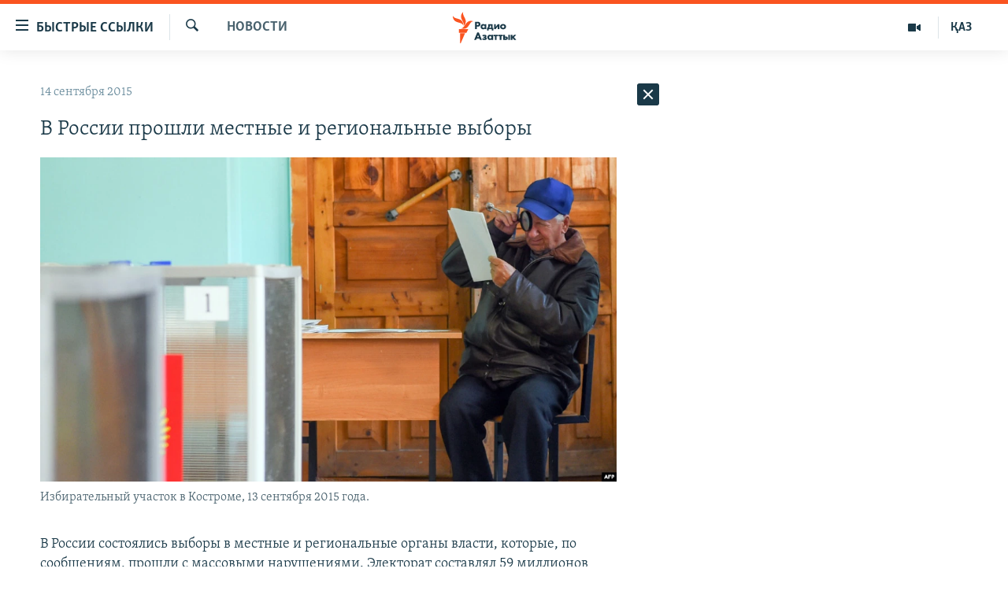

--- FILE ---
content_type: text/html; charset=utf-8
request_url: https://rus.azattyq.org/a/27245484.html
body_size: 32194
content:

<!DOCTYPE html>
<html lang="ru" dir="ltr" class="no-js">
<head>
        <link rel="stylesheet" href="/Content/responsive/RFE/ru-KZ/RFE-ru-KZ.css?&amp;av=0.0.0.0&amp;cb=370">
<script src="https://tags.azattyq.org/rferl-pangea/prod/utag.sync.js"></script><script type='text/javascript' src='https://www.youtube.com/iframe_api' async></script>            <link rel="manifest" href="/manifest.json">
    <script type="text/javascript">
        //a general 'js' detection, must be on top level in <head>, due to CSS performance
        document.documentElement.className = "js";
        var cacheBuster = "370";
        var appBaseUrl = "/";
        var imgEnhancerBreakpoints = [0, 144, 256, 408, 650, 1023, 1597];
        var isLoggingEnabled = false;
        var isPreviewPage = false;
        var isLivePreviewPage = false;

        if (!isPreviewPage) {
            window.RFE = window.RFE || {};
            window.RFE.cacheEnabledByParam = window.location.href.indexOf('nocache=1') === -1;

            const url = new URL(window.location.href);
            const params = new URLSearchParams(url.search);

            // Remove the 'nocache' parameter
            params.delete('nocache');

            // Update the URL without the 'nocache' parameter
            url.search = params.toString();
            window.history.replaceState(null, '', url.toString());
        } else {
            window.addEventListener('load', function() {
                const links = window.document.links;
                for (let i = 0; i < links.length; i++) {
                    links[i].href = '#';
                    links[i].target = '_self';
                }
             })
        }

var pwaEnabled = true;        var swCacheDisabled;
    </script>
    <meta charset="utf-8" />

            <title>&#x412; &#x420;&#x43E;&#x441;&#x441;&#x438;&#x438; &#x43F;&#x440;&#x43E;&#x448;&#x43B;&#x438; &#x43C;&#x435;&#x441;&#x442;&#x43D;&#x44B;&#x435; &#x438; &#x440;&#x435;&#x433;&#x438;&#x43E;&#x43D;&#x430;&#x43B;&#x44C;&#x43D;&#x44B;&#x435; &#x432;&#x44B;&#x431;&#x43E;&#x440;&#x44B;</title>
            <meta name="description" content="&#x412; &#x420;&#x43E;&#x441;&#x441;&#x438;&#x438; &#x441;&#x43E;&#x441;&#x442;&#x43E;&#x44F;&#x43B;&#x438;&#x441;&#x44C; &#x432;&#x44B;&#x431;&#x43E;&#x440;&#x44B; &#x432; &#x43C;&#x435;&#x441;&#x442;&#x43D;&#x44B;&#x435; &#x438; &#x440;&#x435;&#x433;&#x438;&#x43E;&#x43D;&#x430;&#x43B;&#x44C;&#x43D;&#x44B;&#x435; &#x43E;&#x440;&#x433;&#x430;&#x43D;&#x44B; &#x432;&#x43B;&#x430;&#x441;&#x442;&#x438;, &#x43A;&#x43E;&#x442;&#x43E;&#x440;&#x44B;&#x435;, &#x43F;&#x43E; &#x441;&#x43E;&#x43E;&#x431;&#x449;&#x435;&#x43D;&#x438;&#x44F;&#x43C;, &#x43F;&#x440;&#x43E;&#x448;&#x43B;&#x438; &#x441; &#x43C;&#x430;&#x441;&#x441;&#x43E;&#x432;&#x44B;&#x43C;&#x438; &#x43D;&#x430;&#x440;&#x443;&#x448;&#x435;&#x43D;&#x438;&#x44F;&#x43C;&#x438;. &#x42D;&#x43B;&#x435;&#x43A;&#x442;&#x43E;&#x440;&#x430;&#x442; &#x441;&#x43E;&#x441;&#x442;&#x430;&#x432;&#x43B;&#x44F;&#x43B; 59 &#x43C;&#x438;&#x43B;&#x43B;&#x438;&#x43E;&#x43D;&#x43E;&#x432; &#x447;&#x435;&#x43B;&#x43E;&#x432;&#x435;&#x43A; &#x2014; &#x43F;&#x43E;&#x447;&#x442;&#x438; &#x43F;&#x43E;&#x43B;&#x43E;&#x432;&#x438;&#x43D;&#x443; &#x43D;&#x430;&#x441;&#x435;&#x43B;&#x435;&#x43D;&#x438;&#x44F; &#x441;&#x442;&#x440;&#x430;&#x43D;&#x44B;. &#x41A;&#x430;&#x43A; &#x43E;&#x436;&#x438;&#x434;&#x430;&#x435;&#x442;&#x441;&#x44F;, &#x43F;&#x43E;&#x431;&#x435;&#x434;&#x443; &#x441; &#x431;&#x43E;&#x43B;&#x44C;&#x448;&#x438;&#x43C; &#x43F;&#x435;&#x440;&#x435;&#x432;&#x435;&#x441;&#x43E;&#x43C; &#x43E;&#x434;&#x435;&#x440;&#x436;&#x430;&#x442; &#x43A;&#x430;&#x43D;&#x434;&#x438;&#x434;&#x430;&#x442;&#x44B;, &#x43F;&#x43E;&#x434;&#x434;&#x435;&#x440;&#x436;&#x438;&#x432;&#x430;&#x435;&#x43C;&#x44B;&#x435; &#x41A;&#x440;&#x435;&#x43C;&#x43B;&#x435;&#x43C;. &#x41D;&#x430; &#x43A;&#x43E;&#x43D;&#x443; &#x2014;..." />
                <meta name="keywords" content="Новости " />
    <meta name="viewport" content="width=device-width, initial-scale=1.0" />


    <meta http-equiv="X-UA-Compatible" content="IE=edge" />

<meta name="robots" content="max-image-preview:large"><meta name="yandex-verification" content="b4983b94636388c5" />

        <link href="https://rus.azattyq.org/a/27245484.html" rel="canonical" />

        <meta name="apple-mobile-web-app-title" content="&#x420;&#x430;&#x434;&#x438;&#x43E; &#xAB;&#x421;&#x432;&#x43E;&#x431;&#x43E;&#x434;&#x43D;&#x430;&#x44F; &#x415;&#x432;&#x440;&#x43E;&#x43F;&#x430;&#xBB;/&#x420;&#x430;&#x434;&#x438;&#x43E; &#xAB;&#x421;&#x432;&#x43E;&#x431;&#x43E;&#x434;&#x430;&#xBB;" />
        <meta name="apple-mobile-web-app-status-bar-style" content="black" />
            <meta name="apple-itunes-app" content="app-id=475986784, app-argument=//27245484.ltr" />
<meta content="&#x412; &#x420;&#x43E;&#x441;&#x441;&#x438;&#x438; &#x43F;&#x440;&#x43E;&#x448;&#x43B;&#x438; &#x43C;&#x435;&#x441;&#x442;&#x43D;&#x44B;&#x435; &#x438; &#x440;&#x435;&#x433;&#x438;&#x43E;&#x43D;&#x430;&#x43B;&#x44C;&#x43D;&#x44B;&#x435; &#x432;&#x44B;&#x431;&#x43E;&#x440;&#x44B;" property="og:title"></meta>
<meta content="&#x412; &#x420;&#x43E;&#x441;&#x441;&#x438;&#x438; &#x441;&#x43E;&#x441;&#x442;&#x43E;&#x44F;&#x43B;&#x438;&#x441;&#x44C; &#x432;&#x44B;&#x431;&#x43E;&#x440;&#x44B; &#x432; &#x43C;&#x435;&#x441;&#x442;&#x43D;&#x44B;&#x435; &#x438; &#x440;&#x435;&#x433;&#x438;&#x43E;&#x43D;&#x430;&#x43B;&#x44C;&#x43D;&#x44B;&#x435; &#x43E;&#x440;&#x433;&#x430;&#x43D;&#x44B; &#x432;&#x43B;&#x430;&#x441;&#x442;&#x438;, &#x43A;&#x43E;&#x442;&#x43E;&#x440;&#x44B;&#x435;, &#x43F;&#x43E; &#x441;&#x43E;&#x43E;&#x431;&#x449;&#x435;&#x43D;&#x438;&#x44F;&#x43C;, &#x43F;&#x440;&#x43E;&#x448;&#x43B;&#x438; &#x441; &#x43C;&#x430;&#x441;&#x441;&#x43E;&#x432;&#x44B;&#x43C;&#x438; &#x43D;&#x430;&#x440;&#x443;&#x448;&#x435;&#x43D;&#x438;&#x44F;&#x43C;&#x438;. &#x42D;&#x43B;&#x435;&#x43A;&#x442;&#x43E;&#x440;&#x430;&#x442; &#x441;&#x43E;&#x441;&#x442;&#x430;&#x432;&#x43B;&#x44F;&#x43B; 59 &#x43C;&#x438;&#x43B;&#x43B;&#x438;&#x43E;&#x43D;&#x43E;&#x432; &#x447;&#x435;&#x43B;&#x43E;&#x432;&#x435;&#x43A; &#x2014; &#x43F;&#x43E;&#x447;&#x442;&#x438; &#x43F;&#x43E;&#x43B;&#x43E;&#x432;&#x438;&#x43D;&#x443; &#x43D;&#x430;&#x441;&#x435;&#x43B;&#x435;&#x43D;&#x438;&#x44F; &#x441;&#x442;&#x440;&#x430;&#x43D;&#x44B;. &#x41A;&#x430;&#x43A; &#x43E;&#x436;&#x438;&#x434;&#x430;&#x435;&#x442;&#x441;&#x44F;, &#x43F;&#x43E;&#x431;&#x435;&#x434;&#x443; &#x441; &#x431;&#x43E;&#x43B;&#x44C;&#x448;&#x438;&#x43C; &#x43F;&#x435;&#x440;&#x435;&#x432;&#x435;&#x441;&#x43E;&#x43C; &#x43E;&#x434;&#x435;&#x440;&#x436;&#x430;&#x442; &#x43A;&#x430;&#x43D;&#x434;&#x438;&#x434;&#x430;&#x442;&#x44B;, &#x43F;&#x43E;&#x434;&#x434;&#x435;&#x440;&#x436;&#x438;&#x432;&#x430;&#x435;&#x43C;&#x44B;&#x435; &#x41A;&#x440;&#x435;&#x43C;&#x43B;&#x435;&#x43C;. &#x41D;&#x430; &#x43A;&#x43E;&#x43D;&#x443; &#x2014;..." property="og:description"></meta>
<meta content="article" property="og:type"></meta>
<meta content="https://rus.azattyq.org/a/27245484.html" property="og:url"></meta>
<meta content="&#x420;&#x430;&#x434;&#x438;&#x43E; &#x410;&#x437;&#x430;&#x442;&#x442;&#x44B;&#x43A;" property="og:site_name"></meta>
<meta content="https://www.facebook.com/RadioAzattyq" property="article:publisher"></meta>
<meta content="https://gdb.rferl.org/5776f036-5176-411e-a662-2a567d2ce03a_w1200_h630.jpg" property="og:image"></meta>
<meta content="1200" property="og:image:width"></meta>
<meta content="630" property="og:image:height"></meta>
<meta content="137980759673857" property="fb:app_id"></meta>
<meta content="summary_large_image" name="twitter:card"></meta>
<meta content="@Radio_Azattyk" name="twitter:site"></meta>
<meta content="https://gdb.rferl.org/5776f036-5176-411e-a662-2a567d2ce03a_w1200_h630.jpg" name="twitter:image"></meta>
<meta content="&#x412; &#x420;&#x43E;&#x441;&#x441;&#x438;&#x438; &#x43F;&#x440;&#x43E;&#x448;&#x43B;&#x438; &#x43C;&#x435;&#x441;&#x442;&#x43D;&#x44B;&#x435; &#x438; &#x440;&#x435;&#x433;&#x438;&#x43E;&#x43D;&#x430;&#x43B;&#x44C;&#x43D;&#x44B;&#x435; &#x432;&#x44B;&#x431;&#x43E;&#x440;&#x44B;" name="twitter:title"></meta>
<meta content="&#x412; &#x420;&#x43E;&#x441;&#x441;&#x438;&#x438; &#x441;&#x43E;&#x441;&#x442;&#x43E;&#x44F;&#x43B;&#x438;&#x441;&#x44C; &#x432;&#x44B;&#x431;&#x43E;&#x440;&#x44B; &#x432; &#x43C;&#x435;&#x441;&#x442;&#x43D;&#x44B;&#x435; &#x438; &#x440;&#x435;&#x433;&#x438;&#x43E;&#x43D;&#x430;&#x43B;&#x44C;&#x43D;&#x44B;&#x435; &#x43E;&#x440;&#x433;&#x430;&#x43D;&#x44B; &#x432;&#x43B;&#x430;&#x441;&#x442;&#x438;, &#x43A;&#x43E;&#x442;&#x43E;&#x440;&#x44B;&#x435;, &#x43F;&#x43E; &#x441;&#x43E;&#x43E;&#x431;&#x449;&#x435;&#x43D;&#x438;&#x44F;&#x43C;, &#x43F;&#x440;&#x43E;&#x448;&#x43B;&#x438; &#x441; &#x43C;&#x430;&#x441;&#x441;&#x43E;&#x432;&#x44B;&#x43C;&#x438; &#x43D;&#x430;&#x440;&#x443;&#x448;&#x435;&#x43D;&#x438;&#x44F;&#x43C;&#x438;. &#x42D;&#x43B;&#x435;&#x43A;&#x442;&#x43E;&#x440;&#x430;&#x442; &#x441;&#x43E;&#x441;&#x442;&#x430;&#x432;&#x43B;&#x44F;&#x43B; 59 &#x43C;&#x438;&#x43B;&#x43B;&#x438;&#x43E;&#x43D;&#x43E;&#x432; &#x447;&#x435;&#x43B;&#x43E;&#x432;&#x435;&#x43A; &#x2014; &#x43F;&#x43E;&#x447;&#x442;&#x438; &#x43F;&#x43E;&#x43B;&#x43E;&#x432;&#x438;&#x43D;&#x443; &#x43D;&#x430;&#x441;&#x435;&#x43B;&#x435;&#x43D;&#x438;&#x44F; &#x441;&#x442;&#x440;&#x430;&#x43D;&#x44B;. &#x41A;&#x430;&#x43A; &#x43E;&#x436;&#x438;&#x434;&#x430;&#x435;&#x442;&#x441;&#x44F;, &#x43F;&#x43E;&#x431;&#x435;&#x434;&#x443; &#x441; &#x431;&#x43E;&#x43B;&#x44C;&#x448;&#x438;&#x43C; &#x43F;&#x435;&#x440;&#x435;&#x432;&#x435;&#x441;&#x43E;&#x43C; &#x43E;&#x434;&#x435;&#x440;&#x436;&#x430;&#x442; &#x43A;&#x430;&#x43D;&#x434;&#x438;&#x434;&#x430;&#x442;&#x44B;, &#x43F;&#x43E;&#x434;&#x434;&#x435;&#x440;&#x436;&#x438;&#x432;&#x430;&#x435;&#x43C;&#x44B;&#x435; &#x41A;&#x440;&#x435;&#x43C;&#x43B;&#x435;&#x43C;. &#x41D;&#x430; &#x43A;&#x43E;&#x43D;&#x443; &#x2014;..." name="twitter:description"></meta>
                    <link rel="amphtml" href="https://rus.azattyq.org/amp/27245484.html" />
<script type="application/ld+json">{"articleSection":"Новости ","isAccessibleForFree":true,"headline":"В России прошли местные и региональные выборы","inLanguage":"ru-KZ","keywords":"Новости ","author":{"@type":"Person","name":"Автор"},"datePublished":"2015-09-14 00:10:54Z","dateModified":"2015-09-14 06:49:54Z","publisher":{"logo":{"width":512,"height":220,"@type":"ImageObject","url":"https://rus.azattyq.org/Content/responsive/RFE/ru-KZ/img/logo.png"},"@type":"NewsMediaOrganization","url":"https://rus.azattyq.org","sameAs":["https://facebook.com/RadioAzattyq","https://twitter.com/RadioAzattyq","https://www.youtube.com/user/AzattyqRadio","https://www.instagram.com/azattyq","https://t.me/RadioAzattyq"],"name":"Радио Азаттык","alternateName":""},"@context":"https://schema.org","@type":"NewsArticle","mainEntityOfPage":"https://rus.azattyq.org/a/27245484.html","url":"https://rus.azattyq.org/a/27245484.html","description":"В России состоялись выборы в местные и региональные органы власти, которые, по сообщениям, прошли с массовыми нарушениями. Электорат составлял 59 миллионов человек — почти половину населения страны. Как ожидается, победу с большим перевесом одержат кандидаты, поддерживаемые Кремлем. На кону —...","image":{"width":1080,"height":608,"@type":"ImageObject","url":"https://gdb.rferl.org/5776f036-5176-411e-a662-2a567d2ce03a_w1080_h608.jpg"},"name":"В России прошли местные и региональные выборы"}</script>
    <script src="/Scripts/responsive/infographics.bundle.min.js?&amp;av=0.0.0.0&amp;cb=370"></script>
        <script src="/Scripts/responsive/dollardom.min.js?&amp;av=0.0.0.0&amp;cb=370"></script>
        <script src="/Scripts/responsive/modules/commons.js?&amp;av=0.0.0.0&amp;cb=370"></script>
        <script src="/Scripts/responsive/modules/app_code.js?&amp;av=0.0.0.0&amp;cb=370"></script>

        <link rel="icon" type="image/svg+xml" href="/Content/responsive/RFE/img/webApp/favicon.svg" />
        <link rel="alternate icon" href="/Content/responsive/RFE/img/webApp/favicon.ico" />
            <link rel="mask-icon" color="#ea6903" href="/Content/responsive/RFE/img/webApp/favicon_safari.svg" />
        <link rel="apple-touch-icon" sizes="152x152" href="/Content/responsive/RFE/img/webApp/ico-152x152.png" />
        <link rel="apple-touch-icon" sizes="144x144" href="/Content/responsive/RFE/img/webApp/ico-144x144.png" />
        <link rel="apple-touch-icon" sizes="114x114" href="/Content/responsive/RFE/img/webApp/ico-114x114.png" />
        <link rel="apple-touch-icon" sizes="72x72" href="/Content/responsive/RFE/img/webApp/ico-72x72.png" />
        <link rel="apple-touch-icon-precomposed" href="/Content/responsive/RFE/img/webApp/ico-57x57.png" />
        <link rel="icon" sizes="192x192" href="/Content/responsive/RFE/img/webApp/ico-192x192.png" />
        <link rel="icon" sizes="128x128" href="/Content/responsive/RFE/img/webApp/ico-128x128.png" />
        <meta name="msapplication-TileColor" content="#ffffff" />
        <meta name="msapplication-TileImage" content="/Content/responsive/RFE/img/webApp/ico-144x144.png" />
                <link rel="preload" href="/Content/responsive/fonts/Skolar-Lt_Cyrl_v2.4.woff" type="font/woff" as="font" crossorigin="anonymous" />
    <link rel="alternate" type="application/rss+xml" title="RFE/RL - Top Stories [RSS]" href="/api/" />
    <link rel="sitemap" type="application/rss+xml" href="/sitemap.xml" />
    
    



</head>
<body class=" nav-no-loaded cc_theme pg-arch arch-news nojs-images ">
        <script type="text/javascript" >
            var analyticsData = {url:"https://rus.azattyq.org/a/27245484.html",property_id:"418",article_uid:"27245484",page_title:"В России прошли местные и региональные выборы",page_type:"article",content_type:"article",subcontent_type:"article",last_modified:"2015-09-14 06:49:54Z",pub_datetime:"2015-09-14 00:10:54Z",pub_year:"2015",pub_month:"09",pub_day:"14",pub_hour:"00",pub_weekday:"Monday",section:"новости ",english_section:"news-azattyq",byline:"",categories:"news-azattyq",domain:"rus.azattyq.org",language:"Russian",language_service:"RFERL Kazakh",platform:"web",copied:"no",copied_article:"",copied_title:"",runs_js:"Yes",cms_release:"8.44.0.0.370",enviro_type:"prod",slug:"",entity:"RFE",short_language_service:"KAZ",platform_short:"W",page_name:"В России прошли местные и региональные выборы"};
        </script>
<noscript><iframe src="https://www.googletagmanager.com/ns.html?id=GTM-WXZBPZ" height="0" width="0" style="display:none;visibility:hidden"></iframe></noscript>        <script type="text/javascript" data-cookiecategory="analytics">
            var gtmEventObject = Object.assign({}, analyticsData, {event: 'page_meta_ready'});window.dataLayer = window.dataLayer || [];window.dataLayer.push(gtmEventObject);
            if (top.location === self.location) { //if not inside of an IFrame
                 var renderGtm = "true";
                 if (renderGtm === "true") {
            (function(w,d,s,l,i){w[l]=w[l]||[];w[l].push({'gtm.start':new Date().getTime(),event:'gtm.js'});var f=d.getElementsByTagName(s)[0],j=d.createElement(s),dl=l!='dataLayer'?'&l='+l:'';j.async=true;j.src='//www.googletagmanager.com/gtm.js?id='+i+dl;f.parentNode.insertBefore(j,f);})(window,document,'script','dataLayer','GTM-WXZBPZ');
                 }
            }
        </script>
        <!--Analytics tag js version start-->
            <script type="text/javascript" data-cookiecategory="analytics">
                var utag_data = Object.assign({}, analyticsData, {});
if(typeof(TealiumTagFrom)==='function' && typeof(TealiumTagSearchKeyword)==='function') {
var utag_from=TealiumTagFrom();var utag_searchKeyword=TealiumTagSearchKeyword();
if(utag_searchKeyword!=null && utag_searchKeyword!=='' && utag_data["search_keyword"]==null) utag_data["search_keyword"]=utag_searchKeyword;if(utag_from!=null && utag_from!=='') utag_data["from"]=TealiumTagFrom();}
                if(window.top!== window.self&&utag_data.page_type==="snippet"){utag_data.page_type = 'iframe';}
                try{if(window.top!==window.self&&window.self.location.hostname===window.top.location.hostname){utag_data.platform = 'self-embed';utag_data.platform_short = 'se';}}catch(e){if(window.top!==window.self&&window.self.location.search.includes("platformType=self-embed")){utag_data.platform = 'cross-promo';utag_data.platform_short = 'cp';}}
                (function(a,b,c,d){    a="https://tags.azattyq.org/rferl-pangea/prod/utag.js";    b=document;c="script";d=b.createElement(c);d.src=a;d.type="text/java"+c;d.async=true;    a=b.getElementsByTagName(c)[0];a.parentNode.insertBefore(d,a);    })();
            </script>
        <!--Analytics tag js version end-->
<!-- Analytics tag management NoScript -->
<noscript>
<img style="position: absolute; border: none;" src="https://ssc.azattyq.org/b/ss/bbgprod,bbgentityrferl/1/G.4--NS/1178851440?pageName=rfe%3akaz%3aw%3aarticle%3a%d0%92%20%d0%a0%d0%be%d1%81%d1%81%d0%b8%d0%b8%20%d0%bf%d1%80%d0%be%d1%88%d0%bb%d0%b8%20%d0%bc%d0%b5%d1%81%d1%82%d0%bd%d1%8b%d0%b5%20%d0%b8%20%d1%80%d0%b5%d0%b3%d0%b8%d0%be%d0%bd%d0%b0%d0%bb%d1%8c%d0%bd%d1%8b%d0%b5%20%d0%b2%d1%8b%d0%b1%d0%be%d1%80%d1%8b&amp;c6=%d0%92%20%d0%a0%d0%be%d1%81%d1%81%d0%b8%d0%b8%20%d0%bf%d1%80%d0%be%d1%88%d0%bb%d0%b8%20%d0%bc%d0%b5%d1%81%d1%82%d0%bd%d1%8b%d0%b5%20%d0%b8%20%d1%80%d0%b5%d0%b3%d0%b8%d0%be%d0%bd%d0%b0%d0%bb%d1%8c%d0%bd%d1%8b%d0%b5%20%d0%b2%d1%8b%d0%b1%d0%be%d1%80%d1%8b&amp;v36=8.44.0.0.370&amp;v6=D=c6&amp;g=https%3a%2f%2frus.azattyq.org%2fa%2f27245484.html&amp;c1=D=g&amp;v1=D=g&amp;events=event1,event52&amp;c16=rferl%20kazakh&amp;v16=D=c16&amp;c5=news-azattyq&amp;v5=D=c5&amp;ch=%d0%9d%d0%be%d0%b2%d0%be%d1%81%d1%82%d0%b8%20&amp;c15=russian&amp;v15=D=c15&amp;c4=article&amp;v4=D=c4&amp;c14=27245484&amp;v14=D=c14&amp;v20=no&amp;c17=web&amp;v17=D=c17&amp;mcorgid=518abc7455e462b97f000101%40adobeorg&amp;server=rus.azattyq.org&amp;pageType=D=c4&amp;ns=bbg&amp;v29=D=server&amp;v25=rfe&amp;v30=418&amp;v105=D=User-Agent " alt="analytics" width="1" height="1" /></noscript>
<!-- End of Analytics tag management NoScript -->


        <!--*** Accessibility links - For ScreenReaders only ***-->
        <section>
            <div class="sr-only">
                <h2>&#x414;&#x43E;&#x441;&#x442;&#x443;&#x43F;&#x43D;&#x43E;&#x441;&#x442;&#x44C; &#x441;&#x441;&#x44B;&#x43B;&#x43E;&#x43A;</h2>
                <ul>
                    <li><a href="#content" data-disable-smooth-scroll="1">&#x412;&#x435;&#x440;&#x43D;&#x443;&#x442;&#x44C;&#x441;&#x44F; &#x43A; &#x43E;&#x441;&#x43D;&#x43E;&#x432;&#x43D;&#x43E;&#x43C;&#x443; &#x441;&#x43E;&#x434;&#x435;&#x440;&#x436;&#x430;&#x43D;&#x438;&#x44E;</a></li>
                    <li><a href="#navigation" data-disable-smooth-scroll="1">&#x412;&#x435;&#x440;&#x43D;&#x443;&#x442;&#x441;&#x44F; &#x43A; &#x433;&#x43B;&#x430;&#x432;&#x43D;&#x43E;&#x439; &#x43D;&#x430;&#x432;&#x438;&#x433;&#x430;&#x446;&#x438;&#x438;</a></li>
                    <li><a href="#txtHeaderSearch" data-disable-smooth-scroll="1">&#x412;&#x435;&#x440;&#x43D;&#x443;&#x442;&#x441;&#x44F; &#x43A; &#x43F;&#x43E;&#x438;&#x441;&#x43A;&#x443;</a></li>
                </ul>
            </div>
        </section>
    




<div dir="ltr">
    <div id="page">
            <aside>

<div class="c-lightbox overlay-modal">
    <div class="c-lightbox__intro">
        <h2 class="c-lightbox__intro-title"></h2>
        <button class="btn btn--rounded c-lightbox__btn c-lightbox__intro-next" title="&#x421;&#x43B;&#x435;&#x434;&#x443;&#x44E;&#x449;&#x438;&#x439;">
            <span class="ico ico--rounded ico-chevron-forward"></span>
            <span class="sr-only">&#x421;&#x43B;&#x435;&#x434;&#x443;&#x44E;&#x449;&#x438;&#x439;</span>
        </button>
    </div>
    <div class="c-lightbox__nav">
        <button class="btn btn--rounded c-lightbox__btn c-lightbox__btn--close" title="&#x417;&#x430;&#x43A;&#x440;&#x44B;&#x442;&#x44C;">
            <span class="ico ico--rounded ico-close"></span>
            <span class="sr-only">&#x417;&#x430;&#x43A;&#x440;&#x44B;&#x442;&#x44C;</span>
        </button>
        <button class="btn btn--rounded c-lightbox__btn c-lightbox__btn--prev" title="&#x41F;&#x440;&#x435;&#x434;&#x44B;&#x434;&#x443;&#x449;&#x438;&#x439;">
            <span class="ico ico--rounded ico-chevron-backward"></span>
            <span class="sr-only">&#x41F;&#x440;&#x435;&#x434;&#x44B;&#x434;&#x443;&#x449;&#x438;&#x439;</span>
        </button>
        <button class="btn btn--rounded c-lightbox__btn c-lightbox__btn--next" title="&#x421;&#x43B;&#x435;&#x434;&#x443;&#x44E;&#x449;&#x438;&#x439;">
            <span class="ico ico--rounded ico-chevron-forward"></span>
            <span class="sr-only">&#x421;&#x43B;&#x435;&#x434;&#x443;&#x44E;&#x449;&#x438;&#x439;</span>
        </button>
    </div>
    <div class="c-lightbox__content-wrap">
        <figure class="c-lightbox__content">
            <span class="c-spinner c-spinner--lightbox">
                <img src="/Content/responsive/img/player-spinner.png"
                     alt="please wait"
                     title="please wait" />
            </span>
            <div class="c-lightbox__img">
                <div class="thumb">
                    <img src="" alt="" />
                </div>
            </div>
            <figcaption>
                <div class="c-lightbox__info c-lightbox__info--foot">
                    <span class="c-lightbox__counter"></span>
                    <span class="caption c-lightbox__caption"></span>
                </div>
            </figcaption>
        </figure>
    </div>
    <div class="hidden">
        <div class="content-advisory__box content-advisory__box--lightbox">
            <span class="content-advisory__box-text">&#x42D;&#x442;&#x430; &#x444;&#x43E;&#x442;&#x43E;&#x433;&#x440;&#x430;&#x444;&#x438;&#x44F; &#x441;&#x43E;&#x434;&#x435;&#x440;&#x436;&#x438;&#x442; &#x43A;&#x43E;&#x43D;&#x442;&#x435;&#x43D;&#x442;, &#x43A;&#x43E;&#x442;&#x43E;&#x440;&#x44B;&#x439; &#x43C;&#x43E;&#x436;&#x435;&#x442; &#x43F;&#x43E;&#x43A;&#x430;&#x437;&#x430;&#x442;&#x44C;&#x441;&#x44F; &#x43E;&#x441;&#x43A;&#x43E;&#x440;&#x431;&#x438;&#x442;&#x435;&#x43B;&#x44C;&#x43D;&#x44B;&#x43C; &#x438;&#x43B;&#x438; &#x43D;&#x435;&#x434;&#x43E;&#x43F;&#x443;&#x441;&#x442;&#x438;&#x43C;&#x44B;&#x43C;.</span>
            <button class="btn btn--transparent content-advisory__box-btn m-t-md" value="text" type="button">
                <span class="btn__text">
                    &#x41A;&#x43B;&#x438;&#x43A;&#x43D;&#x438;&#x442;&#x435;, &#x447;&#x442;&#x43E;&#x431;&#x44B; &#x43F;&#x43E;&#x441;&#x43C;&#x43E;&#x442;&#x440;&#x435;&#x442;&#x44C;
                </span>
            </button>
        </div>
    </div>
</div>                
<div class="ctc-message pos-fix">
    <div class="ctc-message__inner">Link has been copied to clipboard</div>
</div>
            </aside>

<div class="hdr-20 hdr-20--big">
    <div class="hdr-20__inner">
        <div class="hdr-20__max pos-rel">
            <div class="hdr-20__side hdr-20__side--primary d-flex">
                <label data-for="main-menu-ctrl" data-switcher-trigger="true" data-switch-target="main-menu-ctrl" class="burger hdr-trigger pos-rel trans-trigger" data-trans-evt="click" data-trans-id="menu">
                    <span class="ico ico-close hdr-trigger__ico hdr-trigger__ico--close burger__ico burger__ico--close"></span>
                    <span class="ico ico-menu hdr-trigger__ico hdr-trigger__ico--open burger__ico burger__ico--open"></span>
                        <span class="burger__label">&#x411;&#x44B;&#x441;&#x442;&#x440;&#x44B;&#x435; &#x441;&#x441;&#x44B;&#x43B;&#x43A;&#x438;</span>
                </label>
                <div class="menu-pnl pos-fix trans-target" data-switch-target="main-menu-ctrl" data-trans-id="menu">
                    <div class="menu-pnl__inner">
                        <nav class="main-nav menu-pnl__item menu-pnl__item--first">
                            <ul class="main-nav__list accordeon" data-analytics-tales="false" data-promo-name="link" data-location-name="nav,secnav">
                                

        <li class="main-nav__item accordeon__item" data-switch-target="menu-item-598">
            <label class="main-nav__item-name main-nav__item-name--label accordeon__control-label" data-switcher-trigger="true" data-for="menu-item-598">
                &#x426;&#x435;&#x43D;&#x442;&#x440;&#x430;&#x43B;&#x44C;&#x43D;&#x430;&#x44F; &#x410;&#x437;&#x438;&#x44F;
                <span class="ico ico-chevron-down main-nav__chev"></span>
            </label>
            <div class="main-nav__sub-list">
                
    <a class="main-nav__item-name main-nav__item-name--link main-nav__item-name--sub" href="/p/6951.html" title="&#x41A;&#x430;&#x437;&#x430;&#x445;&#x441;&#x442;&#x430;&#x43D;" data-item-name="kazakhstan-rus" >&#x41A;&#x430;&#x437;&#x430;&#x445;&#x441;&#x442;&#x430;&#x43D;</a>

    <a class="main-nav__item-name main-nav__item-name--link main-nav__item-name--sub" href="/kyrgyzstan" title="&#x41A;&#x44B;&#x440;&#x433;&#x44B;&#x437;&#x441;&#x442;&#x430;&#x43D;" data-item-name="Kyrgyzstan-rus" >&#x41A;&#x44B;&#x440;&#x433;&#x44B;&#x437;&#x441;&#x442;&#x430;&#x43D;</a>

    <a class="main-nav__item-name main-nav__item-name--link main-nav__item-name--sub" href="/uzbekistan" title="&#x423;&#x437;&#x431;&#x435;&#x43A;&#x438;&#x441;&#x442;&#x430;&#x43D;" data-item-name="uzbekistan-rus" >&#x423;&#x437;&#x431;&#x435;&#x43A;&#x438;&#x441;&#x442;&#x430;&#x43D;</a>

    <a class="main-nav__item-name main-nav__item-name--link main-nav__item-name--sub" href="/tajikistan" title="&#x422;&#x430;&#x434;&#x436;&#x438;&#x43A;&#x438;&#x441;&#x442;&#x430;&#x43D;" data-item-name="tajikistan-rus" >&#x422;&#x430;&#x434;&#x436;&#x438;&#x43A;&#x438;&#x441;&#x442;&#x430;&#x43D;</a>

            </div>
        </li>

        <li class="main-nav__item">
            <a class="main-nav__item-name main-nav__item-name--link" href="/z/360" title="&#x41D;&#x43E;&#x432;&#x43E;&#x441;&#x442;&#x438;" data-item-name="news-azattyq" >&#x41D;&#x43E;&#x432;&#x43E;&#x441;&#x442;&#x438;</a>
        </li>

        <li class="main-nav__item">
            <a class="main-nav__item-name main-nav__item-name--link" href="/z/22747" title="&#x412;&#x43E;&#x439;&#x43D;&#x430; &#x432; &#x423;&#x43A;&#x440;&#x430;&#x438;&#x43D;&#x435;" data-item-name="war-in-ukraine" >&#x412;&#x43E;&#x439;&#x43D;&#x430; &#x432; &#x423;&#x43A;&#x440;&#x430;&#x438;&#x43D;&#x435;</a>
        </li>

        <li class="main-nav__item accordeon__item" data-switch-target="menu-item-4683">
            <label class="main-nav__item-name main-nav__item-name--label accordeon__control-label" data-switcher-trigger="true" data-for="menu-item-4683">
                &#x41D;&#x430; &#x434;&#x440;&#x443;&#x433;&#x438;&#x445; &#x44F;&#x437;&#x44B;&#x43A;&#x430;&#x445;
                <span class="ico ico-chevron-down main-nav__chev"></span>
            </label>
            <div class="main-nav__sub-list">
                
    <a class="main-nav__item-name main-nav__item-name--link main-nav__item-name--sub" href="https://www.azattyq.org/" title="&#x49A;&#x430;&#x437;&#x430;&#x49B;&#x448;&#x430;"  target="_blank" rel="noopener">&#x49A;&#x430;&#x437;&#x430;&#x49B;&#x448;&#x430;</a>

    <a class="main-nav__item-name main-nav__item-name--link main-nav__item-name--sub" href="https://www.azattyk.org/" title="&#x41A;&#x44B;&#x440;&#x433;&#x44B;&#x437;&#x447;&#x430;"  target="_blank" rel="noopener">&#x41A;&#x44B;&#x440;&#x433;&#x44B;&#x437;&#x447;&#x430;</a>

    <a class="main-nav__item-name main-nav__item-name--link main-nav__item-name--sub" href="https://www.ozodlik.org/" title="&#x40E;&#x437;&#x431;&#x435;&#x43A;&#x447;&#x430;"  target="_blank" rel="noopener">&#x40E;&#x437;&#x431;&#x435;&#x43A;&#x447;&#x430;</a>

    <a class="main-nav__item-name main-nav__item-name--link main-nav__item-name--sub" href="https://www.ozodi.org/" title="&#x422;&#x43E;&#x4B7;&#x438;&#x43A;&#x4E3;"  target="_blank" rel="noopener">&#x422;&#x43E;&#x4B7;&#x438;&#x43A;&#x4E3;</a>

    <a class="main-nav__item-name main-nav__item-name--link main-nav__item-name--sub" href="https://www.azathabar.com/" title="T&#xFC;rkmen&#xE7;e"  target="_blank" rel="noopener">T&#xFC;rkmen&#xE7;e</a>

            </div>
        </li>



                            </ul>
                        </nav>
                        

<div class="menu-pnl__item">
        <a href="https://www.azattyq.org" class="menu-pnl__item-link" alt="&#x49A;&#x430;&#x437;&#x430;&#x49B;">&#x49A;&#x430;&#x437;&#x430;&#x49B;</a>
</div>


                        
                            <div class="menu-pnl__item menu-pnl__item--social">
                                    <h5 class="menu-pnl__sub-head">&#x41F;&#x43E;&#x434;&#x43F;&#x438;&#x448;&#x438;&#x442;&#x435;&#x441;&#x44C; &#x43D;&#x430; &#x43D;&#x430;&#x441; &#x432; &#x441;&#x43E;&#x446;&#x441;&#x435;&#x442;&#x44F;&#x445;</h5>

        <a href="https://facebook.com/RadioAzattyq" title="&#x410;&#x437;&#x430;&#x442;&#x442;&#x44B;&#x43A; &#x432; Facebook&#x27;e" data-analytics-text="follow_on_facebook" class="btn btn--rounded btn--social-inverted menu-pnl__btn js-social-btn btn-facebook"  target="_blank" rel="noopener">
            <span class="ico ico-facebook-alt ico--rounded"></span>
        </a>


        <a href="https://www.youtube.com/user/AzattyqRadio" title="&#x41D;&#x430;&#x448; Youtube-&#x43A;&#x430;&#x43D;&#x430;&#x43B;" data-analytics-text="follow_on_youtube" class="btn btn--rounded btn--social-inverted menu-pnl__btn js-social-btn btn-youtube"  target="_blank" rel="noopener">
            <span class="ico ico-youtube ico--rounded"></span>
        </a>


        <a href="https://twitter.com/RadioAzattyq" title="&#x410;&#x437;&#x430;&#x442;&#x442;&#x44B;&#x43A; &#x432; Twitter&#x27;e" data-analytics-text="follow_on_twitter" class="btn btn--rounded btn--social-inverted menu-pnl__btn js-social-btn btn-twitter"  target="_blank" rel="noopener">
            <span class="ico ico-twitter ico--rounded"></span>
        </a>


        <a href="https://www.instagram.com/azattyq" title="&#x410;&#x437;&#x430;&#x442;&#x442;&#x44B;&#x43A; &#x432; Instagram&#x27;&#x435;" data-analytics-text="follow_on_instagram" class="btn btn--rounded btn--social-inverted menu-pnl__btn js-social-btn btn-instagram"  target="_blank" rel="noopener">
            <span class="ico ico-instagram ico--rounded"></span>
        </a>


        <a href="https://t.me/RadioAzattyq" title="&#x410;&#x437;&#x430;&#x442;&#x442;&#x44B;&#x43A; &#x432; Telegram&#x27;&#x435;" data-analytics-text="follow_on_telegram" class="btn btn--rounded btn--social-inverted menu-pnl__btn js-social-btn btn-telegram"  target="_blank" rel="noopener">
            <span class="ico ico-telegram ico--rounded"></span>
        </a>

                            </div>
                            <div class="menu-pnl__item">
                                <a href="/navigation/allsites" class="menu-pnl__item-link">
                                    <span class="ico ico-languages "></span>
                                    &#x412;&#x441;&#x435; &#x441;&#x430;&#x439;&#x442;&#x44B; &#x420;&#x421;&#x415;/&#x420;&#x421;
                                </a>
                            </div>
                    </div>
                </div>
                <label data-for="top-search-ctrl" data-switcher-trigger="true" data-switch-target="top-search-ctrl" class="top-srch-trigger hdr-trigger">
                    <span class="ico ico-close hdr-trigger__ico hdr-trigger__ico--close top-srch-trigger__ico top-srch-trigger__ico--close"></span>
                    <span class="ico ico-search hdr-trigger__ico hdr-trigger__ico--open top-srch-trigger__ico top-srch-trigger__ico--open"></span>
                </label>
                <div class="srch-top srch-top--in-header" data-switch-target="top-search-ctrl">
                    <div class="container">
                        
<form action="/s" class="srch-top__form srch-top__form--in-header" id="form-topSearchHeader" method="get" role="search">    <label for="txtHeaderSearch" class="sr-only">&#x418;&#x441;&#x43A;&#x430;&#x442;&#x44C;</label>
    <input type="text" id="txtHeaderSearch" name="k" placeholder="&#x41F;&#x43E;&#x438;&#x441;&#x43A;" accesskey="s" value="" class="srch-top__input analyticstag-event" onkeydown="if (event.keyCode === 13) { FireAnalyticsTagEventOnSearch('search', $dom.get('#txtHeaderSearch')[0].value) }" />
    <button title="&#x418;&#x441;&#x43A;&#x430;&#x442;&#x44C;" type="submit" class="btn btn--top-srch analyticstag-event" onclick="FireAnalyticsTagEventOnSearch('search', $dom.get('#txtHeaderSearch')[0].value) ">
        <span class="ico ico-search"></span>
    </button>
</form>
                    </div>
                </div>
                <a href="/" class="main-logo-link">
                    <img src="/Content/responsive/RFE/ru-KZ/img/logo-compact.svg" class="main-logo main-logo--comp" alt="site logo">
                        <img src="/Content/responsive/RFE/ru-KZ/img/logo.svg" class="main-logo main-logo--big" alt="site logo">
                </a>
            </div>
            <div class="hdr-20__side hdr-20__side--secondary d-flex">
                

    <a href="https://www.azattyq.org" title="&#x49A;&#x410;&#x417;" class="hdr-20__secondary-item hdr-20__secondary-item--lang" data-item-name="satellite">
        
&#x49A;&#x410;&#x417;
    </a>

    <a href="/multimedia" title="&#x41C;&#x443;&#x43B;&#x44C;&#x442;&#x438;&#x43C;&#x435;&#x434;&#x438;&#x430;" class="hdr-20__secondary-item" data-item-name="video">
        
    <span class="ico ico-video hdr-20__secondary-icon"></span>

    </a>

    <a href="/s" title="&#x418;&#x441;&#x43A;&#x430;&#x442;&#x44C;" class="hdr-20__secondary-item hdr-20__secondary-item--search" data-item-name="search">
        
    <span class="ico ico-search hdr-20__secondary-icon hdr-20__secondary-icon--search"></span>

    </a>



                
                <div class="srch-bottom">
                    
<form action="/s" class="srch-bottom__form d-flex" id="form-bottomSearch" method="get" role="search">    <label for="txtSearch" class="sr-only">&#x418;&#x441;&#x43A;&#x430;&#x442;&#x44C;</label>
    <input type="search" id="txtSearch" name="k" placeholder="&#x41F;&#x43E;&#x438;&#x441;&#x43A;" accesskey="s" value="" class="srch-bottom__input analyticstag-event" onkeydown="if (event.keyCode === 13) { FireAnalyticsTagEventOnSearch('search', $dom.get('#txtSearch')[0].value) }" />
    <button title="&#x418;&#x441;&#x43A;&#x430;&#x442;&#x44C;" type="submit" class="btn btn--bottom-srch analyticstag-event" onclick="FireAnalyticsTagEventOnSearch('search', $dom.get('#txtSearch')[0].value) ">
        <span class="ico ico-search"></span>
    </button>
</form>
                </div>
            </div>
            <img src="/Content/responsive/RFE/ru-KZ/img/logo-print.gif" class="logo-print" alt="site logo">
            <img src="/Content/responsive/RFE/ru-KZ/img/logo-print_color.png" class="logo-print logo-print--color" alt="site logo">
        </div>
    </div>
</div>
    <script>
        if (document.body.className.indexOf('pg-home') > -1) {
            var nav2In = document.querySelector('.hdr-20__inner');
            var nav2Sec = document.querySelector('.hdr-20__side--secondary');
            var secStyle = window.getComputedStyle(nav2Sec);
            if (nav2In && window.pageYOffset < 150 && secStyle['position'] !== 'fixed') {
                nav2In.classList.add('hdr-20__inner--big')
            }
        }
    </script>



<div class="c-hlights c-hlights--breaking c-hlights--no-item" data-hlight-display="mobile,desktop">
    <div class="c-hlights__wrap container p-0">
        <div class="c-hlights__nav">
            <a role="button" href="#" title="&#x41F;&#x440;&#x435;&#x434;&#x44B;&#x434;&#x443;&#x449;&#x438;&#x439;">
                <span class="ico ico-chevron-backward m-0"></span>
                <span class="sr-only">&#x41F;&#x440;&#x435;&#x434;&#x44B;&#x434;&#x443;&#x449;&#x438;&#x439;</span>
            </a>
            <a role="button" href="#" title="&#x421;&#x43B;&#x435;&#x434;&#x443;&#x44E;&#x449;&#x438;&#x439;">
                <span class="ico ico-chevron-forward m-0"></span>
                <span class="sr-only">&#x421;&#x43B;&#x435;&#x434;&#x443;&#x44E;&#x449;&#x438;&#x439;</span>
            </a>
        </div>
        <span class="c-hlights__label">
            <span class="">&#x421;&#x440;&#x43E;&#x447;&#x43D;&#x44B;&#x435; &#x43D;&#x43E;&#x432;&#x43E;&#x441;&#x442;&#x438;:</span>
            <span class="switcher-trigger">
                <label data-for="more-less-1" data-switcher-trigger="true" class="switcher-trigger__label switcher-trigger__label--more p-b-0" title="&#x41F;&#x43E;&#x43A;&#x430;&#x437;&#x430;&#x442;&#x44C; &#x431;&#x43E;&#x43B;&#x44C;&#x448;&#x435;">
                    <span class="ico ico-chevron-down"></span>
                </label>
                <label data-for="more-less-1" data-switcher-trigger="true" class="switcher-trigger__label switcher-trigger__label--less p-b-0" title="&#x421;&#x43E;&#x43A;&#x440;&#x430;&#x442;&#x438;&#x442;&#x44C; &#x442;&#x435;&#x43A;&#x441;&#x442;">
                    <span class="ico ico-chevron-up"></span>
                </label>
            </span>
        </span>
        <ul class="c-hlights__items switcher-target" data-switch-target="more-less-1">
            
        </ul>
    </div>
</div>


        <div id="content">
            

<div class="container">
    <div class="row">
        <div class="col-sm-12 col-md-8">
            <div class="news">

    <h1 class="pg-title pg-title--move-to-header">
        &#x41D;&#x43E;&#x432;&#x43E;&#x441;&#x442;&#x438; 
    </h1>
                <div id="newsItems" class="accordeon accordeon--scroll-adjust">

<div class="accordeon__item-wrap">
    <div class="news__item news__item--unopenable accordeon__item sticky-btn-parent" data-switcher-opened=true data-switch-target="more-less-27245484" data-article-id="27245484" data-api-id="27245484" data-api-type="1">
        <div class="news__item-inner pos-rel">

<div class="publishing-details ">
        <div class="published">
            <span class="date" >
                    <time pubdate="pubdate" datetime="2015-09-14T05:10:54&#x2B;05:00">
                        14 &#x441;&#x435;&#x43D;&#x442;&#x44F;&#x431;&#x440;&#x44F; 2015
                    </time>
            </span>
        </div>
</div>


    <h1 class="title pg-title">
        &#x412; &#x420;&#x43E;&#x441;&#x441;&#x438;&#x438; &#x43F;&#x440;&#x43E;&#x448;&#x43B;&#x438; &#x43C;&#x435;&#x441;&#x442;&#x43D;&#x44B;&#x435; &#x438; &#x440;&#x435;&#x433;&#x438;&#x43E;&#x43D;&#x430;&#x43B;&#x44C;&#x43D;&#x44B;&#x435; &#x432;&#x44B;&#x431;&#x43E;&#x440;&#x44B;
    </h1>

<div class="cover-media">
    <figure class="media-image js-media-expand">
        <div class="img-wrap">
            <div class="thumb thumb16_9">

            <img src="https://gdb.rferl.org/5776f036-5176-411e-a662-2a567d2ce03a_w250_r1_s.jpg" alt="&#x418;&#x437;&#x431;&#x438;&#x440;&#x430;&#x442;&#x435;&#x43B;&#x44C;&#x43D;&#x44B;&#x439; &#x443;&#x447;&#x430;&#x441;&#x442;&#x43E;&#x43A; &#x432; &#x41A;&#x43E;&#x441;&#x442;&#x440;&#x43E;&#x43C;&#x435;, 13 &#x441;&#x435;&#x43D;&#x442;&#x44F;&#x431;&#x440;&#x44F; 2015 &#x433;&#x43E;&#x434;&#x430;. " />
                                </div>
        </div>
            <figcaption>
                <span class="caption">&#x418;&#x437;&#x431;&#x438;&#x440;&#x430;&#x442;&#x435;&#x43B;&#x44C;&#x43D;&#x44B;&#x439; &#x443;&#x447;&#x430;&#x441;&#x442;&#x43E;&#x43A; &#x432; &#x41A;&#x43E;&#x441;&#x442;&#x440;&#x43E;&#x43C;&#x435;, 13 &#x441;&#x435;&#x43D;&#x442;&#x44F;&#x431;&#x440;&#x44F; 2015 &#x433;&#x43E;&#x434;&#x430;. </span>
            </figcaption>
    </figure>
</div>

            <div class="news__buttons news__buttons--main pos-abs">
                <button class="btn btn--news btn--news-more pos-abs">
                    <span class="ico ico-chevron-down"></span>
                </button>
                <button class="btn btn--news sticky-btn btn--news-less">
                    <span class="ico ico-close"></span>
                </button>
            </div>
                <div class="wsw accordeon__target">
                    

<p>В России состоялись выборы в местные и региональные органы власти, которые, по сообщениям, прошли с массовыми нарушениями. Электорат составлял 59 миллионов человек — почти половину населения страны. Как ожидается, победу с большим перевесом одержат кандидаты, поддерживаемые Кремлем. На кону — более 90 тысяч депутатских портфелей и 1 300 мест в областные органы власти, в том числе 21 губернаторский пост и сотни позиций главы мэрии.</p>

<p>Российская организация «Голос», проводившая мониторинг выборов, сообщила о регистрации более 1 700 потенциальных нарушений, 800 из которых были допущены в день голосования. Наибольшее количество возможных нарушений зафиксировано в Костромской области. Это единственный регион, где оппозиционной Демократической коалиции удалось добиться включения ее кандидатов в избирательный бюллетень. В других частях страны представители оппозиции не были допущены к участию в выборах. Официальные результаты станут известны 14 сентября.</p>


                </div>
            <div class="pos-rel news__read-more">
                <label class="news__read-more-label accordeon__control-label pos-abs" data-for="more-less-27245484" data-switcher-trigger="true"></label>
                <a class="btn btn--link news__read-more-btn" href="#" title="&#x427;&#x438;&#x442;&#x430;&#x442;&#x44C; &#x434;&#x430;&#x43B;&#x44C;&#x448;&#x435;">
                    <span class="btn__text">
                        &#x427;&#x438;&#x442;&#x430;&#x442;&#x44C; &#x434;&#x430;&#x43B;&#x44C;&#x448;&#x435;
                    </span>
                </a>
            </div>
            <label data-for="more-less-27245484" data-switcher-trigger="true" class="switcher-trigger__label accordeon__control-label news__control-label pos-abs"></label>
        </div>
        <div class="news__share-outer">

                <div class="links">
                        <p class="buttons link-content-sharing p-0 ">
                            <button class="btn btn--link btn-content-sharing p-t-0 " id="btnContentSharing" value="text" role="Button" type="" title="&#x43F;&#x43E;&#x434;&#x435;&#x43B;&#x438;&#x442;&#x44C;&#x441;&#x44F; &#x432; &#x434;&#x440;&#x443;&#x433;&#x438;&#x445; &#x441;&#x43E;&#x446;&#x441;&#x435;&#x442;&#x44F;&#x445;">
                                <span class="ico ico-share ico--l"></span>
                                <span class="btn__text ">
                                    &#x41F;&#x43E;&#x434;&#x435;&#x43B;&#x438;&#x442;&#x44C;&#x441;&#x44F;
                                </span>
                            </button>
                        </p>
                        <aside class="content-sharing js-content-sharing " role="complementary" 
                               data-share-url="https://rus.azattyq.org/a/27245484.html" data-share-title="&#x412; &#x420;&#x43E;&#x441;&#x441;&#x438;&#x438; &#x43F;&#x440;&#x43E;&#x448;&#x43B;&#x438; &#x43C;&#x435;&#x441;&#x442;&#x43D;&#x44B;&#x435; &#x438; &#x440;&#x435;&#x433;&#x438;&#x43E;&#x43D;&#x430;&#x43B;&#x44C;&#x43D;&#x44B;&#x435; &#x432;&#x44B;&#x431;&#x43E;&#x440;&#x44B;" data-share-text="">
                            <div class="content-sharing__popover">
                                <h6 class="content-sharing__title">&#x41F;&#x43E;&#x434;&#x435;&#x43B;&#x438;&#x442;&#x44C;&#x441;&#x44F;</h6>
                                <button href="#close" id="btnCloseSharing" class="btn btn--text-like content-sharing__close-btn">
                                    <span class="ico ico-close ico--l"></span>
                                </button>
            <ul class="content-sharing__list">
                    <li class="content-sharing__item">
                            <div class="ctc ">
                                <input type="text" class="ctc__input" readonly="readonly">
                                <a href="" js-href="https://rus.azattyq.org/a/27245484.html" class="content-sharing__link ctc__button">
                                    <span class="ico ico-copy-link ico--rounded ico--s"></span>
                                        <span class="content-sharing__link-text">Copy link</span>
                                </a>
                            </div>
                    </li>
                    <li class="content-sharing__item">
        <a href="https://facebook.com/sharer.php?u=https%3a%2f%2frus.azattyq.org%2fa%2f27245484.html"
           data-analytics-text="share_on_facebook"
           title="Facebook" target="_blank"
           class="content-sharing__link  js-social-btn">
            <span class="ico ico-facebook ico--rounded ico--s"></span>
                <span class="content-sharing__link-text">Facebook</span>
        </a>
                    </li>
                    <li class="content-sharing__item">
        <a href="https://twitter.com/share?url=https%3a%2f%2frus.azattyq.org%2fa%2f27245484.html&amp;text=%d0%92&#x2B;%d0%a0%d0%be%d1%81%d1%81%d0%b8%d0%b8&#x2B;%d0%bf%d1%80%d0%be%d1%88%d0%bb%d0%b8&#x2B;%d0%bc%d0%b5%d1%81%d1%82%d0%bd%d1%8b%d0%b5&#x2B;%d0%b8&#x2B;%d1%80%d0%b5%d0%b3%d0%b8%d0%be%d0%bd%d0%b0%d0%bb%d1%8c%d0%bd%d1%8b%d0%b5&#x2B;%d0%b2%d1%8b%d0%b1%d0%be%d1%80%d1%8b"
           data-analytics-text="share_on_twitter"
           title="X (Twitter)" target="_blank"
           class="content-sharing__link  js-social-btn">
            <span class="ico ico-twitter ico--rounded ico--s"></span>
                <span class="content-sharing__link-text">X (Twitter)</span>
        </a>
                    </li>
                    <li class="content-sharing__item visible-xs-inline-block visible-sm-inline-block">
        <a href="whatsapp://send?text=https%3a%2f%2frus.azattyq.org%2fa%2f27245484.html"
           data-analytics-text="share_on_whatsapp"
           title="WhatsApp" target="_blank"
           class="content-sharing__link  js-social-btn">
            <span class="ico ico-whatsapp ico--rounded ico--s"></span>
                <span class="content-sharing__link-text">WhatsApp</span>
        </a>
                    </li>
                    <li class="content-sharing__item">
        <a href="mailto:?body=https%3a%2f%2frus.azattyq.org%2fa%2f27245484.html&amp;subject=&#x412; &#x420;&#x43E;&#x441;&#x441;&#x438;&#x438; &#x43F;&#x440;&#x43E;&#x448;&#x43B;&#x438; &#x43C;&#x435;&#x441;&#x442;&#x43D;&#x44B;&#x435; &#x438; &#x440;&#x435;&#x433;&#x438;&#x43E;&#x43D;&#x430;&#x43B;&#x44C;&#x43D;&#x44B;&#x435; &#x432;&#x44B;&#x431;&#x43E;&#x440;&#x44B;"
           
           title="Email" 
           class="content-sharing__link ">
            <span class="ico ico-email ico--rounded ico--s"></span>
                <span class="content-sharing__link-text">Email</span>
        </a>
                    </li>

            </ul>
                            </div>
                        </aside>
                    
                </div>

        </div>
    </div>
</div>

                        <div class="news__item news__item--spacer ">
                            <h4 class="title news__spacer-title">&#x427;&#x438;&#x442;&#x430;&#x442;&#x44C; &#x434;&#x430;&#x43B;&#x44C;&#x448;&#x435;</h4>
                        </div>

<div class="accordeon__item-wrap">
    <div class="news__item news__item--unopenable accordeon__item sticky-btn-parent" data-switch-target="more-less-33648703" data-article-id="33648703" data-api-id="33648703" data-api-type="1">
        <div class="news__item-inner pos-rel">

<div class="publishing-details ">
        <div class="published">
            <span class="date" >
                    <time pubdate="pubdate" datetime="2026-01-15T14:01:45&#x2B;05:00">
                        15 &#x44F;&#x43D;&#x432;&#x430;&#x440;&#x44F; 2026
                    </time>
            </span>
        </div>
</div>


    <h1 class="title pg-title">
        &#x412; &#x410;&#x441;&#x442;&#x430;&#x43D;&#x435; &#x437;&#x430;&#x434;&#x435;&#x440;&#x436;&#x430;&#x43D;&#x44B; &#x43C;&#x430;&#x442;&#x435;&#x440;&#x438; &#x43F;&#x43E;&#x433;&#x438;&#x431;&#x448;&#x438;&#x445; &#x434;&#x435;&#x442;&#x435;&#x439; &#x2013; &#x43E;&#x43D;&#x438; &#x43F;&#x44B;&#x442;&#x430;&#x43B;&#x438;&#x441;&#x44C; &#x43E;&#x442;&#x43F;&#x440;&#x430;&#x432;&#x438;&#x442;&#x44C; &#x43A;&#x43E;&#x43B;&#x43B;&#x435;&#x43A;&#x442;&#x438;&#x432;&#x43D;&#x43E;&#x435; &#x43E;&#x431;&#x440;&#x430;&#x449;&#x435;&#x43D;&#x438;&#x435; &#x422;&#x43E;&#x43A;&#x430;&#x435;&#x432;&#x443;
    </h1>

<div class="cover-media">
    <figure class="media-image js-media-expand">
        <div class="img-wrap">
            <div class="thumb thumb16_9">

            <img src="https://gdb.rferl.org/bc5c0000-0aff-0242-99f8-08d9d02044ca_w250_r1_s.jpeg" alt="&#x410;&#x43A;&#x43E;&#x440;&#x434;&#x430;. &#x414;&#x432;&#x43E;&#x440;&#x435;&#x446; &#x41F;&#x440;&#x435;&#x437;&#x438;&#x434;&#x435;&#x43D;&#x442;&#x430; &#x41A;&#x430;&#x437;&#x430;&#x445;&#x441;&#x442;&#x430;&#x43D;&#x430; &#x432; &#x410;&#x441;&#x442;&#x430;&#x43D;&#x435;" />
                                </div>
        </div>
            <figcaption>
                <span class="caption">&#x410;&#x43A;&#x43E;&#x440;&#x434;&#x430;. &#x414;&#x432;&#x43E;&#x440;&#x435;&#x446; &#x41F;&#x440;&#x435;&#x437;&#x438;&#x434;&#x435;&#x43D;&#x442;&#x430; &#x41A;&#x430;&#x437;&#x430;&#x445;&#x441;&#x442;&#x430;&#x43D;&#x430; &#x432; &#x410;&#x441;&#x442;&#x430;&#x43D;&#x435;</span>
            </figcaption>
    </figure>
</div>

            <div class="news__buttons news__buttons--main pos-abs">
                <button class="btn btn--news btn--news-more pos-abs">
                    <span class="ico ico-chevron-down"></span>
                </button>
                <button class="btn btn--news sticky-btn btn--news-less">
                    <span class="ico ico-close"></span>
                </button>
            </div>
                <div class="wsw accordeon__target">
                    

<p><strong>О задержании трёх женщин </strong><a href="https://www.facebook.com/share/p/1CYqFvH1Z4/" class="wsw__a" dir="ltr"><u><strong>сообщает</strong></u></a><strong> адвокат Инга Иманбай на своей странице в Facebook. По её словам, задержаны матери погибших Саны Мерлана, Адель Акановой и Акнар Гулстан.</strong></p><p>«Женщины направлялись, чтобы сдать коллективное обращение на имя Касым-Жомарт Токаев с требованием объективного и независимого расследования уголовных дел, связанных с гибелью их детей. Они не успели войти в здание. Обращение не было принято. Матерей увезли в неизвестном направлении», – пишет Иманбай.</p><p>Журналистка сообщает, что на данный момент неизвестно, в какой именно полицейский участок доставили женщин.</p><p>«Это была попытка реализовать конституционное право на обращение к президенту», – констатирует Иманбай.</p><p>В мае 2022 года 16-летнюю Адель Аканову обнаружили повешенной во дворе её дома. Полицейские расследовали уголовное дело по факту самоубийства, но мать девушки Айнагуль Беисова говорит, что на теле её дочери были признаки борьбы. Женщина считает, что Адель задушили, а затем инсценировали повешение.<br /><br />13-летний Сана Мерлан утонул под Атырау в августе 2024 года. Его мать Анаргуль Касантаева утверждала, что накануне сыну угрожали старшеклассники, а в момент гибели рядом с ним находились ещё восемь школьников.</p><p>20 июля 2024 года 22-летняя Акнар Гулстан выпала из окна седьмого этажа. Её мать заявляет, что девушку подвергли пыткам, а затем выбросили из окна её же подруги.</p>


                </div>
            <div class="pos-rel news__read-more">
                <label class="news__read-more-label accordeon__control-label pos-abs" data-for="more-less-33648703" data-switcher-trigger="true"></label>
                <a class="btn btn--link news__read-more-btn" href="#" title="&#x427;&#x438;&#x442;&#x430;&#x442;&#x44C; &#x434;&#x430;&#x43B;&#x44C;&#x448;&#x435;">
                    <span class="btn__text">
                        &#x427;&#x438;&#x442;&#x430;&#x442;&#x44C; &#x434;&#x430;&#x43B;&#x44C;&#x448;&#x435;
                    </span>
                </a>
            </div>
            <label data-for="more-less-33648703" data-switcher-trigger="true" class="switcher-trigger__label accordeon__control-label news__control-label pos-abs"></label>
        </div>
        <div class="news__share-outer">

                <div class="links">
                        <p class="buttons link-content-sharing p-0 ">
                            <button class="btn btn--link btn-content-sharing p-t-0 " id="btnContentSharing" value="text" role="Button" type="" title="&#x43F;&#x43E;&#x434;&#x435;&#x43B;&#x438;&#x442;&#x44C;&#x441;&#x44F; &#x432; &#x434;&#x440;&#x443;&#x433;&#x438;&#x445; &#x441;&#x43E;&#x446;&#x441;&#x435;&#x442;&#x44F;&#x445;">
                                <span class="ico ico-share ico--l"></span>
                                <span class="btn__text ">
                                    &#x41F;&#x43E;&#x434;&#x435;&#x43B;&#x438;&#x442;&#x44C;&#x441;&#x44F;
                                </span>
                            </button>
                        </p>
                        <aside class="content-sharing js-content-sharing " role="complementary" 
                               data-share-url="/a/v-astane-zaderzhany-materi-pogibshih-detey-oni-pytalis-otpravit-kollektivnoe-obraschenie-tokaevu/33648703.html" data-share-title="&#x412; &#x410;&#x441;&#x442;&#x430;&#x43D;&#x435; &#x437;&#x430;&#x434;&#x435;&#x440;&#x436;&#x430;&#x43D;&#x44B; &#x43C;&#x430;&#x442;&#x435;&#x440;&#x438; &#x43F;&#x43E;&#x433;&#x438;&#x431;&#x448;&#x438;&#x445; &#x434;&#x435;&#x442;&#x435;&#x439; &#x2013; &#x43E;&#x43D;&#x438; &#x43F;&#x44B;&#x442;&#x430;&#x43B;&#x438;&#x441;&#x44C; &#x43E;&#x442;&#x43F;&#x440;&#x430;&#x432;&#x438;&#x442;&#x44C; &#x43A;&#x43E;&#x43B;&#x43B;&#x435;&#x43A;&#x442;&#x438;&#x432;&#x43D;&#x43E;&#x435; &#x43E;&#x431;&#x440;&#x430;&#x449;&#x435;&#x43D;&#x438;&#x435; &#x422;&#x43E;&#x43A;&#x430;&#x435;&#x432;&#x443;" data-share-text="">
                            <div class="content-sharing__popover">
                                <h6 class="content-sharing__title">&#x41F;&#x43E;&#x434;&#x435;&#x43B;&#x438;&#x442;&#x44C;&#x441;&#x44F;</h6>
                                <button href="#close" id="btnCloseSharing" class="btn btn--text-like content-sharing__close-btn">
                                    <span class="ico ico-close ico--l"></span>
                                </button>
            <ul class="content-sharing__list">
                    <li class="content-sharing__item">
                            <div class="ctc ">
                                <input type="text" class="ctc__input" readonly="readonly">
                                <a href="" js-href="/a/v-astane-zaderzhany-materi-pogibshih-detey-oni-pytalis-otpravit-kollektivnoe-obraschenie-tokaevu/33648703.html" class="content-sharing__link ctc__button">
                                    <span class="ico ico-copy-link ico--rounded ico--s"></span>
                                        <span class="content-sharing__link-text">Copy link</span>
                                </a>
                            </div>
                    </li>
                    <li class="content-sharing__item">
        <a href="https://facebook.com/sharer.php?u=%2fa%2fv-astane-zaderzhany-materi-pogibshih-detey-oni-pytalis-otpravit-kollektivnoe-obraschenie-tokaevu%2f33648703.html"
           data-analytics-text="share_on_facebook"
           title="Facebook" target="_blank"
           class="content-sharing__link  js-social-btn">
            <span class="ico ico-facebook ico--rounded ico--s"></span>
                <span class="content-sharing__link-text">Facebook</span>
        </a>
                    </li>
                    <li class="content-sharing__item">
        <a href="https://twitter.com/share?url=%2fa%2fv-astane-zaderzhany-materi-pogibshih-detey-oni-pytalis-otpravit-kollektivnoe-obraschenie-tokaevu%2f33648703.html&amp;text=%d0%92&#x2B;%d0%90%d1%81%d1%82%d0%b0%d0%bd%d0%b5&#x2B;%d0%b7%d0%b0%d0%b4%d0%b5%d1%80%d0%b6%d0%b0%d0%bd%d1%8b&#x2B;%d0%bc%d0%b0%d1%82%d0%b5%d1%80%d0%b8&#x2B;%d0%bf%d0%be%d0%b3%d0%b8%d0%b1%d1%88%d0%b8%d1%85&#x2B;%d0%b4%d0%b5%d1%82%d0%b5%d0%b9&#x2B;%e2%80%93&#x2B;%d0%be%d0%bd%d0%b8&#x2B;%d0%bf%d1%8b%d1%82%d0%b0%d0%bb%d0%b8%d1%81%d1%8c&#x2B;%d0%be%d1%82%d0%bf%d1%80%d0%b0%d0%b2%d0%b8%d1%82%d1%8c&#x2B;%d0%ba%d0%be%d0%bb%d0%bb%d0%b5%d0%ba%d1%82%d0%b8%d0%b2%d0%bd%d0%be%d0%b5&#x2B;%d0%be%d0%b1%d1%80%d0%b0%d1%89%d0%b5%d0%bd%d0%b8%d0%b5&#x2B;%d0%a2%d0%be%d0%ba%d0%b0%d0%b5%d0%b2%d1%83"
           data-analytics-text="share_on_twitter"
           title="X (Twitter)" target="_blank"
           class="content-sharing__link  js-social-btn">
            <span class="ico ico-twitter ico--rounded ico--s"></span>
                <span class="content-sharing__link-text">X (Twitter)</span>
        </a>
                    </li>
                    <li class="content-sharing__item visible-xs-inline-block visible-sm-inline-block">
        <a href="whatsapp://send?text=%2fa%2fv-astane-zaderzhany-materi-pogibshih-detey-oni-pytalis-otpravit-kollektivnoe-obraschenie-tokaevu%2f33648703.html"
           data-analytics-text="share_on_whatsapp"
           title="WhatsApp" target="_blank"
           class="content-sharing__link  js-social-btn">
            <span class="ico ico-whatsapp ico--rounded ico--s"></span>
                <span class="content-sharing__link-text">WhatsApp</span>
        </a>
                    </li>
                    <li class="content-sharing__item">
        <a href="mailto:?body=%2fa%2fv-astane-zaderzhany-materi-pogibshih-detey-oni-pytalis-otpravit-kollektivnoe-obraschenie-tokaevu%2f33648703.html&amp;subject=&#x412; &#x410;&#x441;&#x442;&#x430;&#x43D;&#x435; &#x437;&#x430;&#x434;&#x435;&#x440;&#x436;&#x430;&#x43D;&#x44B; &#x43C;&#x430;&#x442;&#x435;&#x440;&#x438; &#x43F;&#x43E;&#x433;&#x438;&#x431;&#x448;&#x438;&#x445; &#x434;&#x435;&#x442;&#x435;&#x439; &#x2013; &#x43E;&#x43D;&#x438; &#x43F;&#x44B;&#x442;&#x430;&#x43B;&#x438;&#x441;&#x44C; &#x43E;&#x442;&#x43F;&#x440;&#x430;&#x432;&#x438;&#x442;&#x44C; &#x43A;&#x43E;&#x43B;&#x43B;&#x435;&#x43A;&#x442;&#x438;&#x432;&#x43D;&#x43E;&#x435; &#x43E;&#x431;&#x440;&#x430;&#x449;&#x435;&#x43D;&#x438;&#x435; &#x422;&#x43E;&#x43A;&#x430;&#x435;&#x432;&#x443;"
           
           title="Email" 
           class="content-sharing__link ">
            <span class="ico ico-email ico--rounded ico--s"></span>
                <span class="content-sharing__link-text">Email</span>
        </a>
                    </li>

            </ul>
                            </div>
                        </aside>
                    
                </div>

                <aside class="news__show-comments">
                    <a href="https://rus.azattyq.org/a/v-astane-zaderzhany-materi-pogibshih-detey-oni-pytalis-otpravit-kollektivnoe-obraschenie-tokaevu/33648703.html"  class="news__show-comments-link">
        <button class="btn btn--link news__show-comments-btn" value="text" role="&#x421;&#x43C;&#x43E;&#x442;&#x440;&#x435;&#x442;&#x44C; &#x43A;&#x43E;&#x43C;&#x43C;&#x435;&#x43D;&#x442;&#x430;&#x440;&#x438;&#x438;" title="&#x421;&#x43C;&#x43E;&#x442;&#x440;&#x435;&#x442;&#x44C; &#x43A;&#x43E;&#x43C;&#x43C;&#x435;&#x43D;&#x442;&#x430;&#x440;&#x438;&#x438;">
            <span class="ico ico-comment news__show-comments-ico"></span>
            <span class="btn__text">
                &#x421;&#x43C;&#x43E;&#x442;&#x440;&#x435;&#x442;&#x44C; &#x43A;&#x43E;&#x43C;&#x43C;&#x435;&#x43D;&#x442;&#x430;&#x440;&#x438;&#x438;
            </span>
        </button>
                        <span class="ico ico-chevron-down news__show-comments-ico"></span>
                        <span class="ico ico-chevron-up news__show-comments-ico"></span>
                    </a>
                </aside>
        </div>
            <div class="news__comments-outer sticky-btn-parent pos-rel">
                <div class="news__buttons pos-abs">
                    <button class="btn btn--news sticky-btn btn--news-comments btn--seen" value="Button" role="Button" title="Button">
                        <span class="ico ico-close"></span>
                    </button>
                </div>
                <div class="news__comments hidden">
                    <label data-for="more-less-33648703" data-switcher-trigger="true" data-close-only="true" class="switcher-trigger__label accordeon__control-label news__control-label news__control-label--comments pos-abs"></label>
                    
    <div id="comments" class="comments-parent">
        <div class="row">
            <div class="col-xs-12">
                <div class="comments comments--fb">
                    <h3 class="section-head"> </h3>
                        <div class="comments__disclaimer">
                            &#x41A;&#x43E;&#x440;&#x43F;&#x43E;&#x440;&#x430;&#x446;&#x438;&#x44F; &#x420;&#x421;&#x415;/&#x420;C, &#x43A; &#x43A;&#x43E;&#x442;&#x43E;&#x440;&#x43E;&#x439; &#x43E;&#x442;&#x43D;&#x43E;&#x441;&#x438;&#x442;&#x441;&#x44F; &#x410;&#x437;&#x430;&#x442;&#x442;&#x44B;&#x43A;, &#x43E;&#x431;&#x44A;&#x44F;&#x432;&#x43B;&#x435;&#x43D;&#x430; &#x432; &#x420;&#x43E;&#x441;&#x441;&#x438;&#x438; &#xAB;&#x43D;&#x435;&#x436;&#x435;&#x43B;&#x430;&#x442;&#x435;&#x43B;&#x44C;&#x43D;&#x43E;&#x439; &#x43E;&#x440;&#x433;&#x430;&#x43D;&#x438;&#x437;&#x430;&#x446;&#x438;&#x435;&#x439;&#xBB;. &#x412; &#x44D;&#x442;&#x43E;&#x439; &#x441;&#x432;&#x44F;&#x437;&#x438; &#x43A;&#x43E;&#x43C;&#x43C;&#x435;&#x43D;&#x442;&#x438;&#x440;&#x43E;&#x432;&#x430;&#x43D;&#x438;&#x435; &#x43D;&#x430; &#x43D;&#x430;&#x448;&#x435;&#x43C; &#x441;&#x430;&#x439;&#x442;&#x435;, &#x43B;&#x430;&#x439;&#x43A;&#x438; &#x438; &#x448;&#x44D;&#x440;&#x44B; &#x43C;&#x43E;&#x433;&#x443;&#x442; &#x431;&#x44B;&#x442;&#x44C; &#x43D;&#x430;&#x43A;&#x430;&#x437;&#x443;&#x435;&#x43C;&#x44B; &#x432; &#x420;&#x43E;&#x441;&#x441;&#x438;&#x438;. &#x427;&#x442;&#x435;&#x43D;&#x438;&#x435; &#x438; &#x43F;&#x440;&#x43E;&#x441;&#x43C;&#x43E;&#x442;&#x440; &#x43A;&#x43E;&#x43D;&#x442;&#x435;&#x43D;&#x442;&#x430; &#x440;&#x43E;&#x441;&#x441;&#x438;&#x439;&#x441;&#x43A;&#x438;&#x43C; &#x437;&#x430;&#x43A;&#x43E;&#x43D;&#x43E;&#x434;&#x430;&#x442;&#x435;&#x43B;&#x44C;&#x441;&#x442;&#x432;&#x43E;&#x43C; &#x43D;&#x435; &#x43D;&#x430;&#x43A;&#x430;&#x437;&#x443;&#x435;&#x43C;&#x44B;.
                        </div>
                        <div class="comments-form comments-facebook">
                            <div class="fb-comments" data-href="http://rus.azattyq.org/a/v-astane-zaderzhany-materi-pogibshih-detey-oni-pytalis-otpravit-kollektivnoe-obraschenie-tokaevu/33648703.html" data-numposts="2" data-mobile="true"></div>
                        </div>
                </div>
            </div>
        </div>
    </div>

                </div>
            </div>
    </div>
</div>


<div class="accordeon__item-wrap">
    <div class="news__item news__item--unopenable accordeon__item sticky-btn-parent" data-switch-target="more-less-33648650" data-article-id="33648650" data-api-id="33648650" data-api-type="1">
        <div class="news__item-inner pos-rel">

<div class="publishing-details ">
        <div class="published">
            <span class="date" >
                    <time pubdate="pubdate" datetime="2026-01-15T13:01:06&#x2B;05:00">
                        15 &#x44F;&#x43D;&#x432;&#x430;&#x440;&#x44F; 2026
                    </time>
            </span>
        </div>
</div>


    <h1 class="title pg-title">
        &#x422;&#x440;&#x430;&#x43C;&#x43F; &#x43E;&#x431;&#x432;&#x438;&#x43D;&#x438;&#x43B; &#x417;&#x435;&#x43B;&#x435;&#x43D;&#x441;&#x43A;&#x43E;&#x433;&#x43E; &#x432; &#x437;&#x430;&#x442;&#x44F;&#x433;&#x438;&#x432;&#x430;&#x43D;&#x438;&#x438; &#x43C;&#x438;&#x440;&#x43D;&#x44B;&#x445; &#x43F;&#x435;&#x440;&#x435;&#x433;&#x43E;&#x432;&#x43E;&#x440;&#x43E;&#x432; &#x43F;&#x43E; &#x423;&#x43A;&#x440;&#x430;&#x438;&#x43D;&#x435;
    </h1>

<div class="cover-media">
    <figure class="media-image js-media-expand">
        <div class="img-wrap">
            <div class="thumb thumb16_9">

            <img src="https://gdb.rferl.org/2a899ece-098f-44af-998b-561ac5748c94_w250_r1_s.jpg" alt="&#x414;&#x43E;&#x43D;&#x430;&#x43B;&#x44C;&#x434; &#x422;&#x440;&#x430;&#x43C;&#x43F;" />
                                </div>
        </div>
            <figcaption>
                <span class="caption">&#x414;&#x43E;&#x43D;&#x430;&#x43B;&#x44C;&#x434; &#x422;&#x440;&#x430;&#x43C;&#x43F;</span>
            </figcaption>
    </figure>
</div>

            <div class="news__buttons news__buttons--main pos-abs">
                <button class="btn btn--news btn--news-more pos-abs">
                    <span class="ico ico-chevron-down"></span>
                </button>
                <button class="btn btn--news sticky-btn btn--news-less">
                    <span class="ico ico-close"></span>
                </button>
            </div>
                <div class="wsw accordeon__target">
                    

<p>Президент США Дональд Трамп заявил, что мирные переговоры о завершении войны в Украине затягиваются из-за позиции президента Украины Владимира Зеленского. Об этом Трамп сказал в интервью Reuters, отвечая на вопрос, почему переговорный процесс при посредничестве США пока не привёл к урегулированию. По его словам, президент России Владимир Путин якобы готов к завершению войны, тогда как «Украина менее готова к сделке». При этом Трамп не уточнил, какие именно действия Зеленского, по его мнению, препятствуют переговорам.</p><p>Ранее Трамп уже возлагал ответственность за отсутствие договорённостей то на Киев, то на Москву, однако неоднократно подчёркивал, что в конечном итоге стороны всё же придут к соглашению. Он также сообщил, что может встретиться с Зеленским на следующей неделе на Всемирном экономическом форуме в Давосе, если президент Украины будет там присутствовать. Кроме того, Трамп заявил, что ему ничего не известно о возможной поездке в Москву его спецпосланников Стивена Уиткоффа и Джареда Кушнера, о которой 14 января сообщало агентство Bloomberg.</p><p>В недавнем интервью The New York Times Трамп вновь заявил, что у Зеленского «нет карт» для жёстких переговоров, назвав себя единственным серьёзным «козырем» украинского президента. В то же время Киев неоднократно подчёркивал готовность к конструктивному диалогу. Зеленский заявлял, что Украина уже пошла на ряд компромиссов, однако требования Москвы, включая вывод украинских войск с части территории Донецкой области, считает неприемлемыми.</p><p>В последние недели стороны сообщали о частичном прогрессе в переговорах. После встречи с Трампом во Флориде 29 декабря Зеленский говорил о согласовании большей части мирного плана и о продвижении по вопросу гарантий безопасности для Украины. 12 января он заявил, что проект соглашения о гарантиях безопасности «достигает исторического уровня» и готовится к возможному подписанию. Переговоры при этом продолжаются на фоне активных боевых действий и серьёзного ущерба энергетической инфраструктуре Украины, вызванного российскими ударами.</p>

        <div data-owner-ct="None" data-inline="False">
        <div class="media-block also-read" >
                <a href="/a/russia-invasion-ukraine-war-future-2026/33646254.html" target="_self" title="&#x417;&#x430;&#x43A;&#x43E;&#x43D;&#x447;&#x438;&#x442;&#x441;&#x44F; &#x43B;&#x438; &#x432;&#x43E;&#x439;&#x43D;&#x430; &#x420;&#x43E;&#x441;&#x441;&#x438;&#x438; &#x43F;&#x440;&#x43E;&#x442;&#x438;&#x432; &#x423;&#x43A;&#x440;&#x430;&#x438;&#x43D;&#x44B; &#x432; 2026 &#x433;&#x43E;&#x434;&#x443;? &#x427;&#x442;&#x43E; &#x434;&#x443;&#x43C;&#x430;&#x44E;&#x442; &#x44D;&#x43A;&#x441;&#x43F;&#x435;&#x440;&#x442;&#x44B;" class="img-wrap img-wrap--size-3 also-read__img">
                    <span class="thumb thumb16_9">
                            <noscript class="nojs-img">
                                <img src="https://gdb.rferl.org/6d16ec46-4138-43e3-897a-35704cd770d5_cx0_cy2_cw0_w100_r1.jpg" alt="&#x421;&#x43E;&#x442;&#x440;&#x443;&#x434;&#x43D;&#x438;&#x43A;&#x438; &#x43F;&#x43E;&#x43B;&#x438;&#x446;&#x438;&#x438; &#x43E;&#x441;&#x43C;&#x430;&#x442;&#x440;&#x438;&#x432;&#x430;&#x44E;&#x442; &#x43F;&#x43E;&#x432;&#x440;&#x435;&#x436;&#x434;&#x435;&#x43D;&#x43D;&#x44B;&#x439; &#x440;&#x43E;&#x441;&#x441;&#x438;&#x439;&#x441;&#x43A;&#x438;&#x43C; &#x443;&#x434;&#x430;&#x440;&#x43E;&#x43C; &#x43C;&#x43D;&#x43E;&#x433;&#x43E;&#x43A;&#x432;&#x430;&#x440;&#x442;&#x438;&#x440;&#x43D;&#x44B;&#x439; &#x434;&#x43E;&#x43C; &#x432; &#x41A;&#x438;&#x435;&#x432;&#x435;, 9 &#x44F;&#x43D;&#x432;&#x430;&#x440;&#x44F; 2026 &#x433;&#x43E;&#x434;&#x430;">
                            </noscript>
                        <img data-src="https://gdb.rferl.org/6d16ec46-4138-43e3-897a-35704cd770d5_cx0_cy2_cw0_w100_r1.jpg"  alt="&#x421;&#x43E;&#x442;&#x440;&#x443;&#x434;&#x43D;&#x438;&#x43A;&#x438; &#x43F;&#x43E;&#x43B;&#x438;&#x446;&#x438;&#x438; &#x43E;&#x441;&#x43C;&#x430;&#x442;&#x440;&#x438;&#x432;&#x430;&#x44E;&#x442; &#x43F;&#x43E;&#x432;&#x440;&#x435;&#x436;&#x434;&#x435;&#x43D;&#x43D;&#x44B;&#x439; &#x440;&#x43E;&#x441;&#x441;&#x438;&#x439;&#x441;&#x43A;&#x438;&#x43C; &#x443;&#x434;&#x430;&#x440;&#x43E;&#x43C; &#x43C;&#x43D;&#x43E;&#x433;&#x43E;&#x43A;&#x432;&#x430;&#x440;&#x442;&#x438;&#x440;&#x43D;&#x44B;&#x439; &#x434;&#x43E;&#x43C; &#x432; &#x41A;&#x438;&#x435;&#x432;&#x435;, 9 &#x44F;&#x43D;&#x432;&#x430;&#x440;&#x44F; 2026 &#x433;&#x43E;&#x434;&#x430;" />
                    </span>
                </a>
            <div class="media-block__content also-read__body also-read__body--h">
                <a href="/a/russia-invasion-ukraine-war-future-2026/33646254.html" target="_self" title="&#x417;&#x430;&#x43A;&#x43E;&#x43D;&#x447;&#x438;&#x442;&#x441;&#x44F; &#x43B;&#x438; &#x432;&#x43E;&#x439;&#x43D;&#x430; &#x420;&#x43E;&#x441;&#x441;&#x438;&#x438; &#x43F;&#x440;&#x43E;&#x442;&#x438;&#x432; &#x423;&#x43A;&#x440;&#x430;&#x438;&#x43D;&#x44B; &#x432; 2026 &#x433;&#x43E;&#x434;&#x443;? &#x427;&#x442;&#x43E; &#x434;&#x443;&#x43C;&#x430;&#x44E;&#x442; &#x44D;&#x43A;&#x441;&#x43F;&#x435;&#x440;&#x442;&#x44B;">
                    <span class="also-read__text--label">
                        &#x427;&#x418;&#x422;&#x410;&#x419;&#x422;&#x415; &#x422;&#x410;&#x41A;&#x416;&#x415;:
                    </span>
                    <h4 class="media-block__title media-block__title--size-3 also-read__text p-0">
                        &#x417;&#x430;&#x43A;&#x43E;&#x43D;&#x447;&#x438;&#x442;&#x441;&#x44F; &#x43B;&#x438; &#x432;&#x43E;&#x439;&#x43D;&#x430; &#x420;&#x43E;&#x441;&#x441;&#x438;&#x438; &#x43F;&#x440;&#x43E;&#x442;&#x438;&#x432; &#x423;&#x43A;&#x440;&#x430;&#x438;&#x43D;&#x44B; &#x432; 2026 &#x433;&#x43E;&#x434;&#x443;? &#x427;&#x442;&#x43E; &#x434;&#x443;&#x43C;&#x430;&#x44E;&#x442; &#x44D;&#x43A;&#x441;&#x43F;&#x435;&#x440;&#x442;&#x44B;
                    </h4>
                </a>
            </div>
        </div>
        </div>



                </div>
            <div class="pos-rel news__read-more">
                <label class="news__read-more-label accordeon__control-label pos-abs" data-for="more-less-33648650" data-switcher-trigger="true"></label>
                <a class="btn btn--link news__read-more-btn" href="#" title="&#x427;&#x438;&#x442;&#x430;&#x442;&#x44C; &#x434;&#x430;&#x43B;&#x44C;&#x448;&#x435;">
                    <span class="btn__text">
                        &#x427;&#x438;&#x442;&#x430;&#x442;&#x44C; &#x434;&#x430;&#x43B;&#x44C;&#x448;&#x435;
                    </span>
                </a>
            </div>
            <label data-for="more-less-33648650" data-switcher-trigger="true" class="switcher-trigger__label accordeon__control-label news__control-label pos-abs"></label>
        </div>
        <div class="news__share-outer">

                <div class="links">
                        <p class="buttons link-content-sharing p-0 ">
                            <button class="btn btn--link btn-content-sharing p-t-0 " id="btnContentSharing" value="text" role="Button" type="" title="&#x43F;&#x43E;&#x434;&#x435;&#x43B;&#x438;&#x442;&#x44C;&#x441;&#x44F; &#x432; &#x434;&#x440;&#x443;&#x433;&#x438;&#x445; &#x441;&#x43E;&#x446;&#x441;&#x435;&#x442;&#x44F;&#x445;">
                                <span class="ico ico-share ico--l"></span>
                                <span class="btn__text ">
                                    &#x41F;&#x43E;&#x434;&#x435;&#x43B;&#x438;&#x442;&#x44C;&#x441;&#x44F;
                                </span>
                            </button>
                        </p>
                        <aside class="content-sharing js-content-sharing " role="complementary" 
                               data-share-url="/a/tramp-obvinil-zelenskogo-v-zatyagivanii-mirnyh-peregovorov-po-ukraine/33648650.html" data-share-title="&#x422;&#x440;&#x430;&#x43C;&#x43F; &#x43E;&#x431;&#x432;&#x438;&#x43D;&#x438;&#x43B; &#x417;&#x435;&#x43B;&#x435;&#x43D;&#x441;&#x43A;&#x43E;&#x433;&#x43E; &#x432; &#x437;&#x430;&#x442;&#x44F;&#x433;&#x438;&#x432;&#x430;&#x43D;&#x438;&#x438; &#x43C;&#x438;&#x440;&#x43D;&#x44B;&#x445; &#x43F;&#x435;&#x440;&#x435;&#x433;&#x43E;&#x432;&#x43E;&#x440;&#x43E;&#x432; &#x43F;&#x43E; &#x423;&#x43A;&#x440;&#x430;&#x438;&#x43D;&#x435;" data-share-text="">
                            <div class="content-sharing__popover">
                                <h6 class="content-sharing__title">&#x41F;&#x43E;&#x434;&#x435;&#x43B;&#x438;&#x442;&#x44C;&#x441;&#x44F;</h6>
                                <button href="#close" id="btnCloseSharing" class="btn btn--text-like content-sharing__close-btn">
                                    <span class="ico ico-close ico--l"></span>
                                </button>
            <ul class="content-sharing__list">
                    <li class="content-sharing__item">
                            <div class="ctc ">
                                <input type="text" class="ctc__input" readonly="readonly">
                                <a href="" js-href="/a/tramp-obvinil-zelenskogo-v-zatyagivanii-mirnyh-peregovorov-po-ukraine/33648650.html" class="content-sharing__link ctc__button">
                                    <span class="ico ico-copy-link ico--rounded ico--s"></span>
                                        <span class="content-sharing__link-text">Copy link</span>
                                </a>
                            </div>
                    </li>
                    <li class="content-sharing__item">
        <a href="https://facebook.com/sharer.php?u=%2fa%2ftramp-obvinil-zelenskogo-v-zatyagivanii-mirnyh-peregovorov-po-ukraine%2f33648650.html"
           data-analytics-text="share_on_facebook"
           title="Facebook" target="_blank"
           class="content-sharing__link  js-social-btn">
            <span class="ico ico-facebook ico--rounded ico--s"></span>
                <span class="content-sharing__link-text">Facebook</span>
        </a>
                    </li>
                    <li class="content-sharing__item">
        <a href="https://twitter.com/share?url=%2fa%2ftramp-obvinil-zelenskogo-v-zatyagivanii-mirnyh-peregovorov-po-ukraine%2f33648650.html&amp;text=%d0%a2%d1%80%d0%b0%d0%bc%d0%bf&#x2B;%d0%be%d0%b1%d0%b2%d0%b8%d0%bd%d0%b8%d0%bb&#x2B;%d0%97%d0%b5%d0%bb%d0%b5%d0%bd%d1%81%d0%ba%d0%be%d0%b3%d0%be&#x2B;%d0%b2&#x2B;%d0%b7%d0%b0%d1%82%d1%8f%d0%b3%d0%b8%d0%b2%d0%b0%d0%bd%d0%b8%d0%b8&#x2B;%d0%bc%d0%b8%d1%80%d0%bd%d1%8b%d1%85&#x2B;%d0%bf%d0%b5%d1%80%d0%b5%d0%b3%d0%be%d0%b2%d0%be%d1%80%d0%be%d0%b2&#x2B;%d0%bf%d0%be&#x2B;%d0%a3%d0%ba%d1%80%d0%b0%d0%b8%d0%bd%d0%b5"
           data-analytics-text="share_on_twitter"
           title="X (Twitter)" target="_blank"
           class="content-sharing__link  js-social-btn">
            <span class="ico ico-twitter ico--rounded ico--s"></span>
                <span class="content-sharing__link-text">X (Twitter)</span>
        </a>
                    </li>
                    <li class="content-sharing__item visible-xs-inline-block visible-sm-inline-block">
        <a href="whatsapp://send?text=%2fa%2ftramp-obvinil-zelenskogo-v-zatyagivanii-mirnyh-peregovorov-po-ukraine%2f33648650.html"
           data-analytics-text="share_on_whatsapp"
           title="WhatsApp" target="_blank"
           class="content-sharing__link  js-social-btn">
            <span class="ico ico-whatsapp ico--rounded ico--s"></span>
                <span class="content-sharing__link-text">WhatsApp</span>
        </a>
                    </li>
                    <li class="content-sharing__item">
        <a href="mailto:?body=%2fa%2ftramp-obvinil-zelenskogo-v-zatyagivanii-mirnyh-peregovorov-po-ukraine%2f33648650.html&amp;subject=&#x422;&#x440;&#x430;&#x43C;&#x43F; &#x43E;&#x431;&#x432;&#x438;&#x43D;&#x438;&#x43B; &#x417;&#x435;&#x43B;&#x435;&#x43D;&#x441;&#x43A;&#x43E;&#x433;&#x43E; &#x432; &#x437;&#x430;&#x442;&#x44F;&#x433;&#x438;&#x432;&#x430;&#x43D;&#x438;&#x438; &#x43C;&#x438;&#x440;&#x43D;&#x44B;&#x445; &#x43F;&#x435;&#x440;&#x435;&#x433;&#x43E;&#x432;&#x43E;&#x440;&#x43E;&#x432; &#x43F;&#x43E; &#x423;&#x43A;&#x440;&#x430;&#x438;&#x43D;&#x435;"
           
           title="Email" 
           class="content-sharing__link ">
            <span class="ico ico-email ico--rounded ico--s"></span>
                <span class="content-sharing__link-text">Email</span>
        </a>
                    </li>

            </ul>
                            </div>
                        </aside>
                    
                </div>

                <aside class="news__show-comments">
                    <a href="https://rus.azattyq.org/a/tramp-obvinil-zelenskogo-v-zatyagivanii-mirnyh-peregovorov-po-ukraine/33648650.html"  class="news__show-comments-link">
        <button class="btn btn--link news__show-comments-btn" value="text" role="&#x421;&#x43C;&#x43E;&#x442;&#x440;&#x435;&#x442;&#x44C; &#x43A;&#x43E;&#x43C;&#x43C;&#x435;&#x43D;&#x442;&#x430;&#x440;&#x438;&#x438;" title="&#x421;&#x43C;&#x43E;&#x442;&#x440;&#x435;&#x442;&#x44C; &#x43A;&#x43E;&#x43C;&#x43C;&#x435;&#x43D;&#x442;&#x430;&#x440;&#x438;&#x438;">
            <span class="ico ico-comment news__show-comments-ico"></span>
            <span class="btn__text">
                &#x421;&#x43C;&#x43E;&#x442;&#x440;&#x435;&#x442;&#x44C; &#x43A;&#x43E;&#x43C;&#x43C;&#x435;&#x43D;&#x442;&#x430;&#x440;&#x438;&#x438;
            </span>
        </button>
                        <span class="ico ico-chevron-down news__show-comments-ico"></span>
                        <span class="ico ico-chevron-up news__show-comments-ico"></span>
                    </a>
                </aside>
        </div>
            <div class="news__comments-outer sticky-btn-parent pos-rel">
                <div class="news__buttons pos-abs">
                    <button class="btn btn--news sticky-btn btn--news-comments btn--seen" value="Button" role="Button" title="Button">
                        <span class="ico ico-close"></span>
                    </button>
                </div>
                <div class="news__comments hidden">
                    <label data-for="more-less-33648650" data-switcher-trigger="true" data-close-only="true" class="switcher-trigger__label accordeon__control-label news__control-label news__control-label--comments pos-abs"></label>
                    
    <div id="comments" class="comments-parent">
        <div class="row">
            <div class="col-xs-12">
                <div class="comments comments--fb">
                    <h3 class="section-head"> </h3>
                        <div class="comments__disclaimer">
                            &#x41A;&#x43E;&#x440;&#x43F;&#x43E;&#x440;&#x430;&#x446;&#x438;&#x44F; &#x420;&#x421;&#x415;/&#x420;C, &#x43A; &#x43A;&#x43E;&#x442;&#x43E;&#x440;&#x43E;&#x439; &#x43E;&#x442;&#x43D;&#x43E;&#x441;&#x438;&#x442;&#x441;&#x44F; &#x410;&#x437;&#x430;&#x442;&#x442;&#x44B;&#x43A;, &#x43E;&#x431;&#x44A;&#x44F;&#x432;&#x43B;&#x435;&#x43D;&#x430; &#x432; &#x420;&#x43E;&#x441;&#x441;&#x438;&#x438; &#xAB;&#x43D;&#x435;&#x436;&#x435;&#x43B;&#x430;&#x442;&#x435;&#x43B;&#x44C;&#x43D;&#x43E;&#x439; &#x43E;&#x440;&#x433;&#x430;&#x43D;&#x438;&#x437;&#x430;&#x446;&#x438;&#x435;&#x439;&#xBB;. &#x412; &#x44D;&#x442;&#x43E;&#x439; &#x441;&#x432;&#x44F;&#x437;&#x438; &#x43A;&#x43E;&#x43C;&#x43C;&#x435;&#x43D;&#x442;&#x438;&#x440;&#x43E;&#x432;&#x430;&#x43D;&#x438;&#x435; &#x43D;&#x430; &#x43D;&#x430;&#x448;&#x435;&#x43C; &#x441;&#x430;&#x439;&#x442;&#x435;, &#x43B;&#x430;&#x439;&#x43A;&#x438; &#x438; &#x448;&#x44D;&#x440;&#x44B; &#x43C;&#x43E;&#x433;&#x443;&#x442; &#x431;&#x44B;&#x442;&#x44C; &#x43D;&#x430;&#x43A;&#x430;&#x437;&#x443;&#x435;&#x43C;&#x44B; &#x432; &#x420;&#x43E;&#x441;&#x441;&#x438;&#x438;. &#x427;&#x442;&#x435;&#x43D;&#x438;&#x435; &#x438; &#x43F;&#x440;&#x43E;&#x441;&#x43C;&#x43E;&#x442;&#x440; &#x43A;&#x43E;&#x43D;&#x442;&#x435;&#x43D;&#x442;&#x430; &#x440;&#x43E;&#x441;&#x441;&#x438;&#x439;&#x441;&#x43A;&#x438;&#x43C; &#x437;&#x430;&#x43A;&#x43E;&#x43D;&#x43E;&#x434;&#x430;&#x442;&#x435;&#x43B;&#x44C;&#x441;&#x442;&#x432;&#x43E;&#x43C; &#x43D;&#x435; &#x43D;&#x430;&#x43A;&#x430;&#x437;&#x443;&#x435;&#x43C;&#x44B;.
                        </div>
                        <div class="comments-form comments-facebook">
                            <div class="fb-comments" data-href="http://rus.azattyq.org/a/tramp-obvinil-zelenskogo-v-zatyagivanii-mirnyh-peregovorov-po-ukraine/33648650.html" data-numposts="2" data-mobile="true"></div>
                        </div>
                </div>
            </div>
        </div>
    </div>

                </div>
            </div>
    </div>
</div>


<div class="accordeon__item-wrap">
    <div class="news__item news__item--unopenable accordeon__item sticky-btn-parent" data-switch-target="more-less-33648626" data-article-id="33648626" data-api-id="33648626" data-api-type="1">
        <div class="news__item-inner pos-rel">

<div class="publishing-details ">
        <div class="published">
            <span class="date" >
                    <time pubdate="pubdate" datetime="2026-01-15T12:22:41&#x2B;05:00">
                        15 &#x44F;&#x43D;&#x432;&#x430;&#x440;&#x44F; 2026
                    </time>
            </span>
        </div>
</div>


    <h1 class="title pg-title">
        Air Astana &#x43C;&#x435;&#x43D;&#x44F;&#x435;&#x442; &#x43C;&#x430;&#x440;&#x448;&#x440;&#x443;&#x442;&#x44B; &#x440;&#x435;&#x439;&#x441;&#x43E;&#x432; &#x438;&#x437;-&#x437;&#x430; &#x437;&#x430;&#x43A;&#x440;&#x44B;&#x442;&#x438;&#x44F; &#x432;&#x43E;&#x437;&#x434;&#x443;&#x448;&#x43D;&#x43E;&#x433;&#x43E; &#x43F;&#x440;&#x43E;&#x441;&#x442;&#x440;&#x430;&#x43D;&#x441;&#x442;&#x432;&#x430; &#x418;&#x440;&#x430;&#x43D;&#x430;
    </h1>

<div class="cover-media">
    <figure class="media-image js-media-expand">
        <div class="img-wrap">
            <div class="thumb thumb16_9">

            <img src="https://gdb.rferl.org/FADC6F49-7321-4469-8DD3-45116C0EDAD8_cx0_cy7_cw0_w250_r1_s.jpg" alt="&#x421;&#x430;&#x43C;&#x43E;&#x43B;&#x451;&#x442; &#x430;&#x432;&#x438;&#x430;&#x43A;&#x43E;&#x43C;&#x43F;&#x430;&#x43D;&#x438;&#x438; Air Astana" />
                                </div>
        </div>
            <figcaption>
                <span class="caption">&#x421;&#x430;&#x43C;&#x43E;&#x43B;&#x451;&#x442; &#x430;&#x432;&#x438;&#x430;&#x43A;&#x43E;&#x43C;&#x43F;&#x430;&#x43D;&#x438;&#x438; Air Astana</span>
            </figcaption>
    </figure>
</div>

            <div class="news__buttons news__buttons--main pos-abs">
                <button class="btn btn--news btn--news-more pos-abs">
                    <span class="ico ico-chevron-down"></span>
                </button>
                <button class="btn btn--news sticky-btn btn--news-less">
                    <span class="ico ico-close"></span>
                </button>
            </div>
                <div class="wsw accordeon__target">
                    

<p>Казахстанская авиакомпания Air Astana сообщила об изменении маршрутов ряда регулярных и чартерных рейсов из-за закрытия воздушного пространства Иран. В компании уточнили, что полёты в Шарм-эль-Шейх, Дубай, Доху и Медину временно будут выполняться в обход территории Ирана, что может повлиять на продолжительность перелётов и расписание.</p><p style="text-align: justify;">Перевозчик подчеркнул, что внимательно отслеживает развитие ситуации и призвал пассажиров заранее проверять статус своих рейсов, поскольку возможны изменения времени вылета и прилёта. Для получения информации Air Astana рекомендует обращаться в Центр бронирования и информации, а также использовать официальный WhatsApp-канал компании.</p><p style="text-align: justify;">Узбекистан также оказался затронут временным закрытием воздушного пространства Ирана, через которое проходит значительная часть рейсов в направлении Ближнего Востока. На фоне введённых ограничений несколько самолётов, следовавших в Ташкент, Самарканд, Фергану и Ургенч, были вынуждены вернуться в аэропорты вылета или изменить маршруты. В Uzbekistan Airports отмечали, что меры были краткосрочными, однако они привели к задержкам и сбоям в расписании, показав зависимость авиасообщения страны от ситуации в регионе.</p><p style="text-align: justify;">Ранее иранские власти объявили о полном закрытии воздушного пространства для гражданской авиации и сообщили о приведении силовых структур в состояние повышенной боевой готовности на фоне роста региональной напряжённости и сообщений о возможном вмешательстве США в ситуацию в стране.</p>


                </div>
            <div class="pos-rel news__read-more">
                <label class="news__read-more-label accordeon__control-label pos-abs" data-for="more-less-33648626" data-switcher-trigger="true"></label>
                <a class="btn btn--link news__read-more-btn" href="#" title="&#x427;&#x438;&#x442;&#x430;&#x442;&#x44C; &#x434;&#x430;&#x43B;&#x44C;&#x448;&#x435;">
                    <span class="btn__text">
                        &#x427;&#x438;&#x442;&#x430;&#x442;&#x44C; &#x434;&#x430;&#x43B;&#x44C;&#x448;&#x435;
                    </span>
                </a>
            </div>
            <label data-for="more-less-33648626" data-switcher-trigger="true" class="switcher-trigger__label accordeon__control-label news__control-label pos-abs"></label>
        </div>
        <div class="news__share-outer">

                <div class="links">
                        <p class="buttons link-content-sharing p-0 ">
                            <button class="btn btn--link btn-content-sharing p-t-0 " id="btnContentSharing" value="text" role="Button" type="" title="&#x43F;&#x43E;&#x434;&#x435;&#x43B;&#x438;&#x442;&#x44C;&#x441;&#x44F; &#x432; &#x434;&#x440;&#x443;&#x433;&#x438;&#x445; &#x441;&#x43E;&#x446;&#x441;&#x435;&#x442;&#x44F;&#x445;">
                                <span class="ico ico-share ico--l"></span>
                                <span class="btn__text ">
                                    &#x41F;&#x43E;&#x434;&#x435;&#x43B;&#x438;&#x442;&#x44C;&#x441;&#x44F;
                                </span>
                            </button>
                        </p>
                        <aside class="content-sharing js-content-sharing " role="complementary" 
                               data-share-url="/a/air-astana-menyaet-marshruty-reysov-iz-za-zakrytiya-vozdushnogo-prostranstva-irana/33648626.html" data-share-title="Air Astana &#x43C;&#x435;&#x43D;&#x44F;&#x435;&#x442; &#x43C;&#x430;&#x440;&#x448;&#x440;&#x443;&#x442;&#x44B; &#x440;&#x435;&#x439;&#x441;&#x43E;&#x432; &#x438;&#x437;-&#x437;&#x430; &#x437;&#x430;&#x43A;&#x440;&#x44B;&#x442;&#x438;&#x44F; &#x432;&#x43E;&#x437;&#x434;&#x443;&#x448;&#x43D;&#x43E;&#x433;&#x43E; &#x43F;&#x440;&#x43E;&#x441;&#x442;&#x440;&#x430;&#x43D;&#x441;&#x442;&#x432;&#x430; &#x418;&#x440;&#x430;&#x43D;&#x430;" data-share-text="">
                            <div class="content-sharing__popover">
                                <h6 class="content-sharing__title">&#x41F;&#x43E;&#x434;&#x435;&#x43B;&#x438;&#x442;&#x44C;&#x441;&#x44F;</h6>
                                <button href="#close" id="btnCloseSharing" class="btn btn--text-like content-sharing__close-btn">
                                    <span class="ico ico-close ico--l"></span>
                                </button>
            <ul class="content-sharing__list">
                    <li class="content-sharing__item">
                            <div class="ctc ">
                                <input type="text" class="ctc__input" readonly="readonly">
                                <a href="" js-href="/a/air-astana-menyaet-marshruty-reysov-iz-za-zakrytiya-vozdushnogo-prostranstva-irana/33648626.html" class="content-sharing__link ctc__button">
                                    <span class="ico ico-copy-link ico--rounded ico--s"></span>
                                        <span class="content-sharing__link-text">Copy link</span>
                                </a>
                            </div>
                    </li>
                    <li class="content-sharing__item">
        <a href="https://facebook.com/sharer.php?u=%2fa%2fair-astana-menyaet-marshruty-reysov-iz-za-zakrytiya-vozdushnogo-prostranstva-irana%2f33648626.html"
           data-analytics-text="share_on_facebook"
           title="Facebook" target="_blank"
           class="content-sharing__link  js-social-btn">
            <span class="ico ico-facebook ico--rounded ico--s"></span>
                <span class="content-sharing__link-text">Facebook</span>
        </a>
                    </li>
                    <li class="content-sharing__item">
        <a href="https://twitter.com/share?url=%2fa%2fair-astana-menyaet-marshruty-reysov-iz-za-zakrytiya-vozdushnogo-prostranstva-irana%2f33648626.html&amp;text=Air&#x2B;Astana&#x2B;%d0%bc%d0%b5%d0%bd%d1%8f%d0%b5%d1%82&#x2B;%d0%bc%d0%b0%d1%80%d1%88%d1%80%d1%83%d1%82%d1%8b&#x2B;%d1%80%d0%b5%d0%b9%d1%81%d0%be%d0%b2&#x2B;%d0%b8%d0%b7-%d0%b7%d0%b0&#x2B;%d0%b7%d0%b0%d0%ba%d1%80%d1%8b%d1%82%d0%b8%d1%8f&#x2B;%d0%b2%d0%be%d0%b7%d0%b4%d1%83%d1%88%d0%bd%d0%be%d0%b3%d0%be&#x2B;%d0%bf%d1%80%d0%be%d1%81%d1%82%d1%80%d0%b0%d0%bd%d1%81%d1%82%d0%b2%d0%b0&#x2B;%d0%98%d1%80%d0%b0%d0%bd%d0%b0"
           data-analytics-text="share_on_twitter"
           title="X (Twitter)" target="_blank"
           class="content-sharing__link  js-social-btn">
            <span class="ico ico-twitter ico--rounded ico--s"></span>
                <span class="content-sharing__link-text">X (Twitter)</span>
        </a>
                    </li>
                    <li class="content-sharing__item visible-xs-inline-block visible-sm-inline-block">
        <a href="whatsapp://send?text=%2fa%2fair-astana-menyaet-marshruty-reysov-iz-za-zakrytiya-vozdushnogo-prostranstva-irana%2f33648626.html"
           data-analytics-text="share_on_whatsapp"
           title="WhatsApp" target="_blank"
           class="content-sharing__link  js-social-btn">
            <span class="ico ico-whatsapp ico--rounded ico--s"></span>
                <span class="content-sharing__link-text">WhatsApp</span>
        </a>
                    </li>
                    <li class="content-sharing__item">
        <a href="mailto:?body=%2fa%2fair-astana-menyaet-marshruty-reysov-iz-za-zakrytiya-vozdushnogo-prostranstva-irana%2f33648626.html&amp;subject=Air Astana &#x43C;&#x435;&#x43D;&#x44F;&#x435;&#x442; &#x43C;&#x430;&#x440;&#x448;&#x440;&#x443;&#x442;&#x44B; &#x440;&#x435;&#x439;&#x441;&#x43E;&#x432; &#x438;&#x437;-&#x437;&#x430; &#x437;&#x430;&#x43A;&#x440;&#x44B;&#x442;&#x438;&#x44F; &#x432;&#x43E;&#x437;&#x434;&#x443;&#x448;&#x43D;&#x43E;&#x433;&#x43E; &#x43F;&#x440;&#x43E;&#x441;&#x442;&#x440;&#x430;&#x43D;&#x441;&#x442;&#x432;&#x430; &#x418;&#x440;&#x430;&#x43D;&#x430;"
           
           title="Email" 
           class="content-sharing__link ">
            <span class="ico ico-email ico--rounded ico--s"></span>
                <span class="content-sharing__link-text">Email</span>
        </a>
                    </li>

            </ul>
                            </div>
                        </aside>
                    
                </div>

                <aside class="news__show-comments">
                    <a href="https://rus.azattyq.org/a/air-astana-menyaet-marshruty-reysov-iz-za-zakrytiya-vozdushnogo-prostranstva-irana/33648626.html"  class="news__show-comments-link">
        <button class="btn btn--link news__show-comments-btn" value="text" role="&#x421;&#x43C;&#x43E;&#x442;&#x440;&#x435;&#x442;&#x44C; &#x43A;&#x43E;&#x43C;&#x43C;&#x435;&#x43D;&#x442;&#x430;&#x440;&#x438;&#x438;" title="&#x421;&#x43C;&#x43E;&#x442;&#x440;&#x435;&#x442;&#x44C; &#x43A;&#x43E;&#x43C;&#x43C;&#x435;&#x43D;&#x442;&#x430;&#x440;&#x438;&#x438;">
            <span class="ico ico-comment news__show-comments-ico"></span>
            <span class="btn__text">
                &#x421;&#x43C;&#x43E;&#x442;&#x440;&#x435;&#x442;&#x44C; &#x43A;&#x43E;&#x43C;&#x43C;&#x435;&#x43D;&#x442;&#x430;&#x440;&#x438;&#x438;
            </span>
        </button>
                        <span class="ico ico-chevron-down news__show-comments-ico"></span>
                        <span class="ico ico-chevron-up news__show-comments-ico"></span>
                    </a>
                </aside>
        </div>
            <div class="news__comments-outer sticky-btn-parent pos-rel">
                <div class="news__buttons pos-abs">
                    <button class="btn btn--news sticky-btn btn--news-comments btn--seen" value="Button" role="Button" title="Button">
                        <span class="ico ico-close"></span>
                    </button>
                </div>
                <div class="news__comments hidden">
                    <label data-for="more-less-33648626" data-switcher-trigger="true" data-close-only="true" class="switcher-trigger__label accordeon__control-label news__control-label news__control-label--comments pos-abs"></label>
                    
    <div id="comments" class="comments-parent">
        <div class="row">
            <div class="col-xs-12">
                <div class="comments comments--fb">
                    <h3 class="section-head"> </h3>
                        <div class="comments__disclaimer">
                            &#x41A;&#x43E;&#x440;&#x43F;&#x43E;&#x440;&#x430;&#x446;&#x438;&#x44F; &#x420;&#x421;&#x415;/&#x420;C, &#x43A; &#x43A;&#x43E;&#x442;&#x43E;&#x440;&#x43E;&#x439; &#x43E;&#x442;&#x43D;&#x43E;&#x441;&#x438;&#x442;&#x441;&#x44F; &#x410;&#x437;&#x430;&#x442;&#x442;&#x44B;&#x43A;, &#x43E;&#x431;&#x44A;&#x44F;&#x432;&#x43B;&#x435;&#x43D;&#x430; &#x432; &#x420;&#x43E;&#x441;&#x441;&#x438;&#x438; &#xAB;&#x43D;&#x435;&#x436;&#x435;&#x43B;&#x430;&#x442;&#x435;&#x43B;&#x44C;&#x43D;&#x43E;&#x439; &#x43E;&#x440;&#x433;&#x430;&#x43D;&#x438;&#x437;&#x430;&#x446;&#x438;&#x435;&#x439;&#xBB;. &#x412; &#x44D;&#x442;&#x43E;&#x439; &#x441;&#x432;&#x44F;&#x437;&#x438; &#x43A;&#x43E;&#x43C;&#x43C;&#x435;&#x43D;&#x442;&#x438;&#x440;&#x43E;&#x432;&#x430;&#x43D;&#x438;&#x435; &#x43D;&#x430; &#x43D;&#x430;&#x448;&#x435;&#x43C; &#x441;&#x430;&#x439;&#x442;&#x435;, &#x43B;&#x430;&#x439;&#x43A;&#x438; &#x438; &#x448;&#x44D;&#x440;&#x44B; &#x43C;&#x43E;&#x433;&#x443;&#x442; &#x431;&#x44B;&#x442;&#x44C; &#x43D;&#x430;&#x43A;&#x430;&#x437;&#x443;&#x435;&#x43C;&#x44B; &#x432; &#x420;&#x43E;&#x441;&#x441;&#x438;&#x438;. &#x427;&#x442;&#x435;&#x43D;&#x438;&#x435; &#x438; &#x43F;&#x440;&#x43E;&#x441;&#x43C;&#x43E;&#x442;&#x440; &#x43A;&#x43E;&#x43D;&#x442;&#x435;&#x43D;&#x442;&#x430; &#x440;&#x43E;&#x441;&#x441;&#x438;&#x439;&#x441;&#x43A;&#x438;&#x43C; &#x437;&#x430;&#x43A;&#x43E;&#x43D;&#x43E;&#x434;&#x430;&#x442;&#x435;&#x43B;&#x44C;&#x441;&#x442;&#x432;&#x43E;&#x43C; &#x43D;&#x435; &#x43D;&#x430;&#x43A;&#x430;&#x437;&#x443;&#x435;&#x43C;&#x44B;.
                        </div>
                        <div class="comments-form comments-facebook">
                            <div class="fb-comments" data-href="http://rus.azattyq.org/a/air-astana-menyaet-marshruty-reysov-iz-za-zakrytiya-vozdushnogo-prostranstva-irana/33648626.html" data-numposts="2" data-mobile="true"></div>
                        </div>
                </div>
            </div>
        </div>
    </div>

                </div>
            </div>
    </div>
</div>


<div class="accordeon__item-wrap">
    <div class="news__item news__item--unopenable accordeon__item sticky-btn-parent" data-switch-target="more-less-33648597" data-article-id="33648597" data-api-id="33648597" data-api-type="1">
        <div class="news__item-inner pos-rel">

<div class="publishing-details ">
        <div class="published">
            <span class="date" >
                    <time pubdate="pubdate" datetime="2026-01-15T11:12:27&#x2B;05:00">
                        15 &#x44F;&#x43D;&#x432;&#x430;&#x440;&#x44F; 2026
                    </time>
            </span>
        </div>
</div>


    <h1 class="title pg-title">
        &#x418;&#x440;&#x430;&#x43D; &#x437;&#x430;&#x43A;&#x440;&#x44B;&#x43B; &#x432;&#x43E;&#x437;&#x434;&#x443;&#x448;&#x43D;&#x43E;&#x435; &#x43F;&#x440;&#x43E;&#x441;&#x442;&#x440;&#x430;&#x43D;&#x441;&#x442;&#x432;&#x43E; &#x438; &#x43F;&#x440;&#x438;&#x432;&#x451;&#x43B; &#x41F;&#x412;&#x41E; &#x432; &#x43F;&#x43E;&#x432;&#x44B;&#x448;&#x435;&#x43D;&#x43D;&#x443;&#x44E; &#x433;&#x43E;&#x442;&#x43E;&#x432;&#x43D;&#x43E;&#x441;&#x442;&#x44C; &#x43D;&#x430; &#x444;&#x43E;&#x43D;&#x435; &#x43E;&#x431;&#x43E;&#x441;&#x442;&#x440;&#x435;&#x43D;&#x438;&#x44F; &#x43E;&#x442;&#x43D;&#x43E;&#x448;&#x435;&#x43D;&#x438;&#x439; &#x441; &#x421;&#x428;&#x410;
    </h1>

<div class="cover-media">
    <figure class="media-image js-media-expand">
        <div class="img-wrap">
            <div class="thumb thumb16_9">

            <img src="https://gdb.rferl.org/2f9f1a0a-86a8-44ee-b31e-703c66b8aa99_w250_r1_s.jpg" alt="&#x41F;&#x440;&#x43E;&#x442;&#x435;&#x441;&#x442;&#x44B; &#x432; &#x422;&#x435;&#x433;&#x435;&#x440;&#x430;&#x43D;&#x435;" />
                                </div>
        </div>
            <figcaption>
                <span class="caption">&#x41F;&#x440;&#x43E;&#x442;&#x435;&#x441;&#x442;&#x44B; &#x432; &#x422;&#x435;&#x433;&#x435;&#x440;&#x430;&#x43D;&#x435;</span>
            </figcaption>
    </figure>
</div>

            <div class="news__buttons news__buttons--main pos-abs">
                <button class="btn btn--news btn--news-more pos-abs">
                    <span class="ico ico-chevron-down"></span>
                </button>
                <button class="btn btn--news sticky-btn btn--news-less">
                    <span class="ico ico-close"></span>
                </button>
            </div>
                <div class="wsw accordeon__target">
                    

<p style="text-align: justify;">Иран объявил о закрытии своего воздушного пространства для гражданской авиации, выпустив соответствующее официальное уведомление. Ограничения не распространяются на международные рейсы, следующие в страну или вылетающие из неё, однако такие полёты возможны только при наличии специального разрешения. Одновременно иранские власти сообщили о приведении воздушно-космических сил и системы противовоздушной обороны в состояние повышенной боевой готовности.</p><p style="text-align: justify;">Эти шаги предпринимаются на фоне обострения напряжённости в отношениях с США. Как сообщают американские СМИ, президент Дональд Трамп рассматривает возможность военных действий против Ирана, связывая это с жёстким подавлением антиправительственных протестов. В то же время Пентагон начал сокращение численности персонала на авиабазе Аль-Удейд в Катаре. По заявлениям официальных источников, частичный вывод американских военнослужащих носит превентивный характер и направлен на снижение рисков для персонала.</p><p style="text-align: justify;">Авиабаза Аль-Удейд считается одной из ключевых опорных точек США на Ближнем Востоке — на её территории постоянно размещаются около 10 тысяч американских военных и гражданских специалистов. На фоне происходящего иранские власти заявили, что в случае атаки со стороны США готовы нанести удары по американским военным объектам в регионе.</p><p style="text-align: justify;">По информации Би-би-си, с авиабазы Аль-Удейд выводится также часть британского военного персонала. Кроме того, Великобритания временно закрыла своё посольство в Тегеране: дипломатическое представительство продолжит работу в удалённом формате.</p>


                </div>
            <div class="pos-rel news__read-more">
                <label class="news__read-more-label accordeon__control-label pos-abs" data-for="more-less-33648597" data-switcher-trigger="true"></label>
                <a class="btn btn--link news__read-more-btn" href="#" title="&#x427;&#x438;&#x442;&#x430;&#x442;&#x44C; &#x434;&#x430;&#x43B;&#x44C;&#x448;&#x435;">
                    <span class="btn__text">
                        &#x427;&#x438;&#x442;&#x430;&#x442;&#x44C; &#x434;&#x430;&#x43B;&#x44C;&#x448;&#x435;
                    </span>
                </a>
            </div>
            <label data-for="more-less-33648597" data-switcher-trigger="true" class="switcher-trigger__label accordeon__control-label news__control-label pos-abs"></label>
        </div>
        <div class="news__share-outer">

                <div class="links">
                        <p class="buttons link-content-sharing p-0 ">
                            <button class="btn btn--link btn-content-sharing p-t-0 " id="btnContentSharing" value="text" role="Button" type="" title="&#x43F;&#x43E;&#x434;&#x435;&#x43B;&#x438;&#x442;&#x44C;&#x441;&#x44F; &#x432; &#x434;&#x440;&#x443;&#x433;&#x438;&#x445; &#x441;&#x43E;&#x446;&#x441;&#x435;&#x442;&#x44F;&#x445;">
                                <span class="ico ico-share ico--l"></span>
                                <span class="btn__text ">
                                    &#x41F;&#x43E;&#x434;&#x435;&#x43B;&#x438;&#x442;&#x44C;&#x441;&#x44F;
                                </span>
                            </button>
                        </p>
                        <aside class="content-sharing js-content-sharing " role="complementary" 
                               data-share-url="/a/iran-zakryl-vozdushnoe-prostranstvo-i-privyol-pvo-v-povyshennuyu-gotovnost-na-fone-obostreniya-otnosheniy-s-ssha/33648597.html" data-share-title="&#x418;&#x440;&#x430;&#x43D; &#x437;&#x430;&#x43A;&#x440;&#x44B;&#x43B; &#x432;&#x43E;&#x437;&#x434;&#x443;&#x448;&#x43D;&#x43E;&#x435; &#x43F;&#x440;&#x43E;&#x441;&#x442;&#x440;&#x430;&#x43D;&#x441;&#x442;&#x432;&#x43E; &#x438; &#x43F;&#x440;&#x438;&#x432;&#x451;&#x43B; &#x41F;&#x412;&#x41E; &#x432; &#x43F;&#x43E;&#x432;&#x44B;&#x448;&#x435;&#x43D;&#x43D;&#x443;&#x44E; &#x433;&#x43E;&#x442;&#x43E;&#x432;&#x43D;&#x43E;&#x441;&#x442;&#x44C; &#x43D;&#x430; &#x444;&#x43E;&#x43D;&#x435; &#x43E;&#x431;&#x43E;&#x441;&#x442;&#x440;&#x435;&#x43D;&#x438;&#x44F; &#x43E;&#x442;&#x43D;&#x43E;&#x448;&#x435;&#x43D;&#x438;&#x439; &#x441; &#x421;&#x428;&#x410;" data-share-text="">
                            <div class="content-sharing__popover">
                                <h6 class="content-sharing__title">&#x41F;&#x43E;&#x434;&#x435;&#x43B;&#x438;&#x442;&#x44C;&#x441;&#x44F;</h6>
                                <button href="#close" id="btnCloseSharing" class="btn btn--text-like content-sharing__close-btn">
                                    <span class="ico ico-close ico--l"></span>
                                </button>
            <ul class="content-sharing__list">
                    <li class="content-sharing__item">
                            <div class="ctc ">
                                <input type="text" class="ctc__input" readonly="readonly">
                                <a href="" js-href="/a/iran-zakryl-vozdushnoe-prostranstvo-i-privyol-pvo-v-povyshennuyu-gotovnost-na-fone-obostreniya-otnosheniy-s-ssha/33648597.html" class="content-sharing__link ctc__button">
                                    <span class="ico ico-copy-link ico--rounded ico--s"></span>
                                        <span class="content-sharing__link-text">Copy link</span>
                                </a>
                            </div>
                    </li>
                    <li class="content-sharing__item">
        <a href="https://facebook.com/sharer.php?u=%2fa%2firan-zakryl-vozdushnoe-prostranstvo-i-privyol-pvo-v-povyshennuyu-gotovnost-na-fone-obostreniya-otnosheniy-s-ssha%2f33648597.html"
           data-analytics-text="share_on_facebook"
           title="Facebook" target="_blank"
           class="content-sharing__link  js-social-btn">
            <span class="ico ico-facebook ico--rounded ico--s"></span>
                <span class="content-sharing__link-text">Facebook</span>
        </a>
                    </li>
                    <li class="content-sharing__item">
        <a href="https://twitter.com/share?url=%2fa%2firan-zakryl-vozdushnoe-prostranstvo-i-privyol-pvo-v-povyshennuyu-gotovnost-na-fone-obostreniya-otnosheniy-s-ssha%2f33648597.html&amp;text=%d0%98%d1%80%d0%b0%d0%bd&#x2B;%d0%b7%d0%b0%d0%ba%d1%80%d1%8b%d0%bb&#x2B;%d0%b2%d0%be%d0%b7%d0%b4%d1%83%d1%88%d0%bd%d0%be%d0%b5&#x2B;%d0%bf%d1%80%d0%be%d1%81%d1%82%d1%80%d0%b0%d0%bd%d1%81%d1%82%d0%b2%d0%be&#x2B;%d0%b8&#x2B;%d0%bf%d1%80%d0%b8%d0%b2%d1%91%d0%bb&#x2B;%d0%9f%d0%92%d0%9e&#x2B;%d0%b2&#x2B;%d0%bf%d0%be%d0%b2%d1%8b%d1%88%d0%b5%d0%bd%d0%bd%d1%83%d1%8e&#x2B;%d0%b3%d0%be%d1%82%d0%be%d0%b2%d0%bd%d0%be%d1%81%d1%82%d1%8c&#x2B;%d0%bd%d0%b0&#x2B;%d1%84%d0%be%d0%bd%d0%b5&#x2B;%d0%be%d0%b1%d0%be%d1%81%d1%82%d1%80%d0%b5%d0%bd%d0%b8%d1%8f&#x2B;%d0%be%d1%82%d0%bd%d0%be%d1%88%d0%b5%d0%bd%d0%b8%d0%b9&#x2B;%d1%81&#x2B;%d0%a1%d0%a8%d0%90"
           data-analytics-text="share_on_twitter"
           title="X (Twitter)" target="_blank"
           class="content-sharing__link  js-social-btn">
            <span class="ico ico-twitter ico--rounded ico--s"></span>
                <span class="content-sharing__link-text">X (Twitter)</span>
        </a>
                    </li>
                    <li class="content-sharing__item visible-xs-inline-block visible-sm-inline-block">
        <a href="whatsapp://send?text=%2fa%2firan-zakryl-vozdushnoe-prostranstvo-i-privyol-pvo-v-povyshennuyu-gotovnost-na-fone-obostreniya-otnosheniy-s-ssha%2f33648597.html"
           data-analytics-text="share_on_whatsapp"
           title="WhatsApp" target="_blank"
           class="content-sharing__link  js-social-btn">
            <span class="ico ico-whatsapp ico--rounded ico--s"></span>
                <span class="content-sharing__link-text">WhatsApp</span>
        </a>
                    </li>
                    <li class="content-sharing__item">
        <a href="mailto:?body=%2fa%2firan-zakryl-vozdushnoe-prostranstvo-i-privyol-pvo-v-povyshennuyu-gotovnost-na-fone-obostreniya-otnosheniy-s-ssha%2f33648597.html&amp;subject=&#x418;&#x440;&#x430;&#x43D; &#x437;&#x430;&#x43A;&#x440;&#x44B;&#x43B; &#x432;&#x43E;&#x437;&#x434;&#x443;&#x448;&#x43D;&#x43E;&#x435; &#x43F;&#x440;&#x43E;&#x441;&#x442;&#x440;&#x430;&#x43D;&#x441;&#x442;&#x432;&#x43E; &#x438; &#x43F;&#x440;&#x438;&#x432;&#x451;&#x43B; &#x41F;&#x412;&#x41E; &#x432; &#x43F;&#x43E;&#x432;&#x44B;&#x448;&#x435;&#x43D;&#x43D;&#x443;&#x44E; &#x433;&#x43E;&#x442;&#x43E;&#x432;&#x43D;&#x43E;&#x441;&#x442;&#x44C; &#x43D;&#x430; &#x444;&#x43E;&#x43D;&#x435; &#x43E;&#x431;&#x43E;&#x441;&#x442;&#x440;&#x435;&#x43D;&#x438;&#x44F; &#x43E;&#x442;&#x43D;&#x43E;&#x448;&#x435;&#x43D;&#x438;&#x439; &#x441; &#x421;&#x428;&#x410;"
           
           title="Email" 
           class="content-sharing__link ">
            <span class="ico ico-email ico--rounded ico--s"></span>
                <span class="content-sharing__link-text">Email</span>
        </a>
                    </li>

            </ul>
                            </div>
                        </aside>
                    
                </div>

                <aside class="news__show-comments">
                    <a href="https://rus.azattyq.org/a/iran-zakryl-vozdushnoe-prostranstvo-i-privyol-pvo-v-povyshennuyu-gotovnost-na-fone-obostreniya-otnosheniy-s-ssha/33648597.html"  class="news__show-comments-link">
        <button class="btn btn--link news__show-comments-btn" value="text" role="&#x421;&#x43C;&#x43E;&#x442;&#x440;&#x435;&#x442;&#x44C; &#x43A;&#x43E;&#x43C;&#x43C;&#x435;&#x43D;&#x442;&#x430;&#x440;&#x438;&#x438;" title="&#x421;&#x43C;&#x43E;&#x442;&#x440;&#x435;&#x442;&#x44C; &#x43A;&#x43E;&#x43C;&#x43C;&#x435;&#x43D;&#x442;&#x430;&#x440;&#x438;&#x438;">
            <span class="ico ico-comment news__show-comments-ico"></span>
            <span class="btn__text">
                &#x421;&#x43C;&#x43E;&#x442;&#x440;&#x435;&#x442;&#x44C; &#x43A;&#x43E;&#x43C;&#x43C;&#x435;&#x43D;&#x442;&#x430;&#x440;&#x438;&#x438;
            </span>
        </button>
                        <span class="ico ico-chevron-down news__show-comments-ico"></span>
                        <span class="ico ico-chevron-up news__show-comments-ico"></span>
                    </a>
                </aside>
        </div>
            <div class="news__comments-outer sticky-btn-parent pos-rel">
                <div class="news__buttons pos-abs">
                    <button class="btn btn--news sticky-btn btn--news-comments btn--seen" value="Button" role="Button" title="Button">
                        <span class="ico ico-close"></span>
                    </button>
                </div>
                <div class="news__comments hidden">
                    <label data-for="more-less-33648597" data-switcher-trigger="true" data-close-only="true" class="switcher-trigger__label accordeon__control-label news__control-label news__control-label--comments pos-abs"></label>
                    
    <div id="comments" class="comments-parent">
        <div class="row">
            <div class="col-xs-12">
                <div class="comments comments--fb">
                    <h3 class="section-head"> </h3>
                        <div class="comments__disclaimer">
                            &#x41A;&#x43E;&#x440;&#x43F;&#x43E;&#x440;&#x430;&#x446;&#x438;&#x44F; &#x420;&#x421;&#x415;/&#x420;C, &#x43A; &#x43A;&#x43E;&#x442;&#x43E;&#x440;&#x43E;&#x439; &#x43E;&#x442;&#x43D;&#x43E;&#x441;&#x438;&#x442;&#x441;&#x44F; &#x410;&#x437;&#x430;&#x442;&#x442;&#x44B;&#x43A;, &#x43E;&#x431;&#x44A;&#x44F;&#x432;&#x43B;&#x435;&#x43D;&#x430; &#x432; &#x420;&#x43E;&#x441;&#x441;&#x438;&#x438; &#xAB;&#x43D;&#x435;&#x436;&#x435;&#x43B;&#x430;&#x442;&#x435;&#x43B;&#x44C;&#x43D;&#x43E;&#x439; &#x43E;&#x440;&#x433;&#x430;&#x43D;&#x438;&#x437;&#x430;&#x446;&#x438;&#x435;&#x439;&#xBB;. &#x412; &#x44D;&#x442;&#x43E;&#x439; &#x441;&#x432;&#x44F;&#x437;&#x438; &#x43A;&#x43E;&#x43C;&#x43C;&#x435;&#x43D;&#x442;&#x438;&#x440;&#x43E;&#x432;&#x430;&#x43D;&#x438;&#x435; &#x43D;&#x430; &#x43D;&#x430;&#x448;&#x435;&#x43C; &#x441;&#x430;&#x439;&#x442;&#x435;, &#x43B;&#x430;&#x439;&#x43A;&#x438; &#x438; &#x448;&#x44D;&#x440;&#x44B; &#x43C;&#x43E;&#x433;&#x443;&#x442; &#x431;&#x44B;&#x442;&#x44C; &#x43D;&#x430;&#x43A;&#x430;&#x437;&#x443;&#x435;&#x43C;&#x44B; &#x432; &#x420;&#x43E;&#x441;&#x441;&#x438;&#x438;. &#x427;&#x442;&#x435;&#x43D;&#x438;&#x435; &#x438; &#x43F;&#x440;&#x43E;&#x441;&#x43C;&#x43E;&#x442;&#x440; &#x43A;&#x43E;&#x43D;&#x442;&#x435;&#x43D;&#x442;&#x430; &#x440;&#x43E;&#x441;&#x441;&#x438;&#x439;&#x441;&#x43A;&#x438;&#x43C; &#x437;&#x430;&#x43A;&#x43E;&#x43D;&#x43E;&#x434;&#x430;&#x442;&#x435;&#x43B;&#x44C;&#x441;&#x442;&#x432;&#x43E;&#x43C; &#x43D;&#x435; &#x43D;&#x430;&#x43A;&#x430;&#x437;&#x443;&#x435;&#x43C;&#x44B;.
                        </div>
                        <div class="comments-form comments-facebook">
                            <div class="fb-comments" data-href="http://rus.azattyq.org/a/iran-zakryl-vozdushnoe-prostranstvo-i-privyol-pvo-v-povyshennuyu-gotovnost-na-fone-obostreniya-otnosheniy-s-ssha/33648597.html" data-numposts="2" data-mobile="true"></div>
                        </div>
                </div>
            </div>
        </div>
    </div>

                </div>
            </div>
    </div>
</div>


<div class="accordeon__item-wrap">
    <div class="news__item news__item--unopenable accordeon__item sticky-btn-parent" data-switch-target="more-less-33648583" data-article-id="33648583" data-api-id="33648583" data-api-type="1">
        <div class="news__item-inner pos-rel">

<div class="publishing-details ">
        <div class="published">
            <span class="date" >
                    <time pubdate="pubdate" datetime="2026-01-15T10:30:45&#x2B;05:00">
                        15 &#x44F;&#x43D;&#x432;&#x430;&#x440;&#x44F; 2026
                    </time>
            </span>
        </div>
</div>


    <h1 class="title pg-title">
        &#x414;&#x432;&#x43E;&#x435; &#x433;&#x440;&#x430;&#x436;&#x434;&#x430;&#x43D; &#x41A;&#x430;&#x437;&#x430;&#x445;&#x441;&#x442;&#x430;&#x43D;&#x430; &#x43D;&#x430;&#x439;&#x434;&#x435;&#x43D;&#x44B; &#x43C;&#x451;&#x440;&#x442;&#x432;&#x44B;&#x43C;&#x438; &#x43D;&#x430; &#x442;&#x435;&#x440;&#x440;&#x438;&#x442;&#x43E;&#x440;&#x438;&#x438; &#x43C;&#x435;&#x442;&#x430;&#x43B;&#x43B;&#x443;&#x440;&#x433;&#x438;&#x447;&#x435;&#x441;&#x43A;&#x43E;&#x433;&#x43E; &#x43A;&#x43E;&#x43C;&#x431;&#x438;&#x43D;&#x430;&#x442;&#x430; &#x432; &#x420;&#x43E;&#x441;&#x441;&#x438;&#x438;
    </h1>

<div class="cover-media">
    <figure class="media-image js-media-expand">
        <div class="img-wrap">
            <div class="thumb thumb16_9">

            <img src="https://gdb.rferl.org/01000000-0aff-0242-217e-08dcaf57d579_cx0_cy2_cw0_w250_r1_s.jpg" alt="&#x427;&#x435;&#x440;&#x435;&#x43F;&#x43E;&#x432;&#x435;&#x446;&#x43A;&#x438;&#x439; &#x43C;&#x435;&#x442;&#x430;&#x43B;&#x43B;&#x443;&#x440;&#x433;&#x438;&#x447;&#x435;&#x441;&#x43A;&#x438;&#x439; &#x43A;&#x43E;&#x43C;&#x431;&#x438;&#x43D;&#x430;&#x442;. &#x418;&#x43B;&#x43B;&#x44E;&#x441;&#x442;&#x440;&#x430;&#x442;&#x438;&#x432;&#x43D;&#x43E;&#x435; &#x444;&#x43E;&#x442;&#x43E;" />
                                </div>
        </div>
            <figcaption>
                <span class="caption">&#x427;&#x435;&#x440;&#x435;&#x43F;&#x43E;&#x432;&#x435;&#x446;&#x43A;&#x438;&#x439; &#x43C;&#x435;&#x442;&#x430;&#x43B;&#x43B;&#x443;&#x440;&#x433;&#x438;&#x447;&#x435;&#x441;&#x43A;&#x438;&#x439; &#x43A;&#x43E;&#x43C;&#x431;&#x438;&#x43D;&#x430;&#x442;. &#x418;&#x43B;&#x43B;&#x44E;&#x441;&#x442;&#x440;&#x430;&#x442;&#x438;&#x432;&#x43D;&#x43E;&#x435; &#x444;&#x43E;&#x442;&#x43E;</span>
            </figcaption>
    </figure>
</div>

            <div class="news__buttons news__buttons--main pos-abs">
                <button class="btn btn--news btn--news-more pos-abs">
                    <span class="ico ico-chevron-down"></span>
                </button>
                <button class="btn btn--news sticky-btn btn--news-less">
                    <span class="ico ico-close"></span>
                </button>
            </div>
                <div class="wsw accordeon__target">
                    

<p style="text-align: justify;">Двое граждан Казахстана были обнаружены мёртвыми на промышленной площадке Череповецкого металлургического комбината, входящего в структуру компании «Северсталь» в России. Об этом 14 января сообщили в самой компании. </p><p style="text-align: justify;">В заявлении говорится, что погибшие являлись сотрудниками подрядных организаций и были найдены на территории промплощадки без признаков жизни. В настоящее время причины произошедшего устанавливаются, на месте работают экстренные и специальные службы. В следственном комитете России сообщили, что проводится проверка и выясняются все обстоятельства гибели работников.</p>


                </div>
            <div class="pos-rel news__read-more">
                <label class="news__read-more-label accordeon__control-label pos-abs" data-for="more-less-33648583" data-switcher-trigger="true"></label>
                <a class="btn btn--link news__read-more-btn" href="#" title="&#x427;&#x438;&#x442;&#x430;&#x442;&#x44C; &#x434;&#x430;&#x43B;&#x44C;&#x448;&#x435;">
                    <span class="btn__text">
                        &#x427;&#x438;&#x442;&#x430;&#x442;&#x44C; &#x434;&#x430;&#x43B;&#x44C;&#x448;&#x435;
                    </span>
                </a>
            </div>
            <label data-for="more-less-33648583" data-switcher-trigger="true" class="switcher-trigger__label accordeon__control-label news__control-label pos-abs"></label>
        </div>
        <div class="news__share-outer">

                <div class="links">
                        <p class="buttons link-content-sharing p-0 ">
                            <button class="btn btn--link btn-content-sharing p-t-0 " id="btnContentSharing" value="text" role="Button" type="" title="&#x43F;&#x43E;&#x434;&#x435;&#x43B;&#x438;&#x442;&#x44C;&#x441;&#x44F; &#x432; &#x434;&#x440;&#x443;&#x433;&#x438;&#x445; &#x441;&#x43E;&#x446;&#x441;&#x435;&#x442;&#x44F;&#x445;">
                                <span class="ico ico-share ico--l"></span>
                                <span class="btn__text ">
                                    &#x41F;&#x43E;&#x434;&#x435;&#x43B;&#x438;&#x442;&#x44C;&#x441;&#x44F;
                                </span>
                            </button>
                        </p>
                        <aside class="content-sharing js-content-sharing " role="complementary" 
                               data-share-url="/a/dvoe-grazhdan-kazahstana-naydeny-myortvymi-na-metallurgicheskogo-kombinata-v-rossii/33648583.html" data-share-title="&#x414;&#x432;&#x43E;&#x435; &#x433;&#x440;&#x430;&#x436;&#x434;&#x430;&#x43D; &#x41A;&#x430;&#x437;&#x430;&#x445;&#x441;&#x442;&#x430;&#x43D;&#x430; &#x43D;&#x430;&#x439;&#x434;&#x435;&#x43D;&#x44B; &#x43C;&#x451;&#x440;&#x442;&#x432;&#x44B;&#x43C;&#x438; &#x43D;&#x430; &#x442;&#x435;&#x440;&#x440;&#x438;&#x442;&#x43E;&#x440;&#x438;&#x438; &#x43C;&#x435;&#x442;&#x430;&#x43B;&#x43B;&#x443;&#x440;&#x433;&#x438;&#x447;&#x435;&#x441;&#x43A;&#x43E;&#x433;&#x43E; &#x43A;&#x43E;&#x43C;&#x431;&#x438;&#x43D;&#x430;&#x442;&#x430; &#x432; &#x420;&#x43E;&#x441;&#x441;&#x438;&#x438;" data-share-text="">
                            <div class="content-sharing__popover">
                                <h6 class="content-sharing__title">&#x41F;&#x43E;&#x434;&#x435;&#x43B;&#x438;&#x442;&#x44C;&#x441;&#x44F;</h6>
                                <button href="#close" id="btnCloseSharing" class="btn btn--text-like content-sharing__close-btn">
                                    <span class="ico ico-close ico--l"></span>
                                </button>
            <ul class="content-sharing__list">
                    <li class="content-sharing__item">
                            <div class="ctc ">
                                <input type="text" class="ctc__input" readonly="readonly">
                                <a href="" js-href="/a/dvoe-grazhdan-kazahstana-naydeny-myortvymi-na-metallurgicheskogo-kombinata-v-rossii/33648583.html" class="content-sharing__link ctc__button">
                                    <span class="ico ico-copy-link ico--rounded ico--s"></span>
                                        <span class="content-sharing__link-text">Copy link</span>
                                </a>
                            </div>
                    </li>
                    <li class="content-sharing__item">
        <a href="https://facebook.com/sharer.php?u=%2fa%2fdvoe-grazhdan-kazahstana-naydeny-myortvymi-na-metallurgicheskogo-kombinata-v-rossii%2f33648583.html"
           data-analytics-text="share_on_facebook"
           title="Facebook" target="_blank"
           class="content-sharing__link  js-social-btn">
            <span class="ico ico-facebook ico--rounded ico--s"></span>
                <span class="content-sharing__link-text">Facebook</span>
        </a>
                    </li>
                    <li class="content-sharing__item">
        <a href="https://twitter.com/share?url=%2fa%2fdvoe-grazhdan-kazahstana-naydeny-myortvymi-na-metallurgicheskogo-kombinata-v-rossii%2f33648583.html&amp;text=%d0%94%d0%b2%d0%be%d0%b5&#x2B;%d0%b3%d1%80%d0%b0%d0%b6%d0%b4%d0%b0%d0%bd&#x2B;%d0%9a%d0%b0%d0%b7%d0%b0%d1%85%d1%81%d1%82%d0%b0%d0%bd%d0%b0&#x2B;%d0%bd%d0%b0%d0%b9%d0%b4%d0%b5%d0%bd%d1%8b&#x2B;%d0%bc%d1%91%d1%80%d1%82%d0%b2%d1%8b%d0%bc%d0%b8&#x2B;%d0%bd%d0%b0&#x2B;%d1%82%d0%b5%d1%80%d1%80%d0%b8%d1%82%d0%be%d1%80%d0%b8%d0%b8&#x2B;%d0%bc%d0%b5%d1%82%d0%b0%d0%bb%d0%bb%d1%83%d1%80%d0%b3%d0%b8%d1%87%d0%b5%d1%81%d0%ba%d0%be%d0%b3%d0%be&#x2B;%d0%ba%d0%be%d0%bc%d0%b1%d0%b8%d0%bd%d0%b0%d1%82%d0%b0&#x2B;%d0%b2&#x2B;%d0%a0%d0%be%d1%81%d1%81%d0%b8%d0%b8"
           data-analytics-text="share_on_twitter"
           title="X (Twitter)" target="_blank"
           class="content-sharing__link  js-social-btn">
            <span class="ico ico-twitter ico--rounded ico--s"></span>
                <span class="content-sharing__link-text">X (Twitter)</span>
        </a>
                    </li>
                    <li class="content-sharing__item visible-xs-inline-block visible-sm-inline-block">
        <a href="whatsapp://send?text=%2fa%2fdvoe-grazhdan-kazahstana-naydeny-myortvymi-na-metallurgicheskogo-kombinata-v-rossii%2f33648583.html"
           data-analytics-text="share_on_whatsapp"
           title="WhatsApp" target="_blank"
           class="content-sharing__link  js-social-btn">
            <span class="ico ico-whatsapp ico--rounded ico--s"></span>
                <span class="content-sharing__link-text">WhatsApp</span>
        </a>
                    </li>
                    <li class="content-sharing__item">
        <a href="mailto:?body=%2fa%2fdvoe-grazhdan-kazahstana-naydeny-myortvymi-na-metallurgicheskogo-kombinata-v-rossii%2f33648583.html&amp;subject=&#x414;&#x432;&#x43E;&#x435; &#x433;&#x440;&#x430;&#x436;&#x434;&#x430;&#x43D; &#x41A;&#x430;&#x437;&#x430;&#x445;&#x441;&#x442;&#x430;&#x43D;&#x430; &#x43D;&#x430;&#x439;&#x434;&#x435;&#x43D;&#x44B; &#x43C;&#x451;&#x440;&#x442;&#x432;&#x44B;&#x43C;&#x438; &#x43D;&#x430; &#x442;&#x435;&#x440;&#x440;&#x438;&#x442;&#x43E;&#x440;&#x438;&#x438; &#x43C;&#x435;&#x442;&#x430;&#x43B;&#x43B;&#x443;&#x440;&#x433;&#x438;&#x447;&#x435;&#x441;&#x43A;&#x43E;&#x433;&#x43E; &#x43A;&#x43E;&#x43C;&#x431;&#x438;&#x43D;&#x430;&#x442;&#x430; &#x432; &#x420;&#x43E;&#x441;&#x441;&#x438;&#x438;"
           
           title="Email" 
           class="content-sharing__link ">
            <span class="ico ico-email ico--rounded ico--s"></span>
                <span class="content-sharing__link-text">Email</span>
        </a>
                    </li>

            </ul>
                            </div>
                        </aside>
                    
                </div>

                <aside class="news__show-comments">
                    <a href="https://rus.azattyq.org/a/dvoe-grazhdan-kazahstana-naydeny-myortvymi-na-metallurgicheskogo-kombinata-v-rossii/33648583.html"  class="news__show-comments-link">
        <button class="btn btn--link news__show-comments-btn" value="text" role="&#x421;&#x43C;&#x43E;&#x442;&#x440;&#x435;&#x442;&#x44C; &#x43A;&#x43E;&#x43C;&#x43C;&#x435;&#x43D;&#x442;&#x430;&#x440;&#x438;&#x438;" title="&#x421;&#x43C;&#x43E;&#x442;&#x440;&#x435;&#x442;&#x44C; &#x43A;&#x43E;&#x43C;&#x43C;&#x435;&#x43D;&#x442;&#x430;&#x440;&#x438;&#x438;">
            <span class="ico ico-comment news__show-comments-ico"></span>
            <span class="btn__text">
                &#x421;&#x43C;&#x43E;&#x442;&#x440;&#x435;&#x442;&#x44C; &#x43A;&#x43E;&#x43C;&#x43C;&#x435;&#x43D;&#x442;&#x430;&#x440;&#x438;&#x438;
            </span>
        </button>
                        <span class="ico ico-chevron-down news__show-comments-ico"></span>
                        <span class="ico ico-chevron-up news__show-comments-ico"></span>
                    </a>
                </aside>
        </div>
            <div class="news__comments-outer sticky-btn-parent pos-rel">
                <div class="news__buttons pos-abs">
                    <button class="btn btn--news sticky-btn btn--news-comments btn--seen" value="Button" role="Button" title="Button">
                        <span class="ico ico-close"></span>
                    </button>
                </div>
                <div class="news__comments hidden">
                    <label data-for="more-less-33648583" data-switcher-trigger="true" data-close-only="true" class="switcher-trigger__label accordeon__control-label news__control-label news__control-label--comments pos-abs"></label>
                    
    <div id="comments" class="comments-parent">
        <div class="row">
            <div class="col-xs-12">
                <div class="comments comments--fb">
                    <h3 class="section-head"> </h3>
                        <div class="comments__disclaimer">
                            &#x41A;&#x43E;&#x440;&#x43F;&#x43E;&#x440;&#x430;&#x446;&#x438;&#x44F; &#x420;&#x421;&#x415;/&#x420;C, &#x43A; &#x43A;&#x43E;&#x442;&#x43E;&#x440;&#x43E;&#x439; &#x43E;&#x442;&#x43D;&#x43E;&#x441;&#x438;&#x442;&#x441;&#x44F; &#x410;&#x437;&#x430;&#x442;&#x442;&#x44B;&#x43A;, &#x43E;&#x431;&#x44A;&#x44F;&#x432;&#x43B;&#x435;&#x43D;&#x430; &#x432; &#x420;&#x43E;&#x441;&#x441;&#x438;&#x438; &#xAB;&#x43D;&#x435;&#x436;&#x435;&#x43B;&#x430;&#x442;&#x435;&#x43B;&#x44C;&#x43D;&#x43E;&#x439; &#x43E;&#x440;&#x433;&#x430;&#x43D;&#x438;&#x437;&#x430;&#x446;&#x438;&#x435;&#x439;&#xBB;. &#x412; &#x44D;&#x442;&#x43E;&#x439; &#x441;&#x432;&#x44F;&#x437;&#x438; &#x43A;&#x43E;&#x43C;&#x43C;&#x435;&#x43D;&#x442;&#x438;&#x440;&#x43E;&#x432;&#x430;&#x43D;&#x438;&#x435; &#x43D;&#x430; &#x43D;&#x430;&#x448;&#x435;&#x43C; &#x441;&#x430;&#x439;&#x442;&#x435;, &#x43B;&#x430;&#x439;&#x43A;&#x438; &#x438; &#x448;&#x44D;&#x440;&#x44B; &#x43C;&#x43E;&#x433;&#x443;&#x442; &#x431;&#x44B;&#x442;&#x44C; &#x43D;&#x430;&#x43A;&#x430;&#x437;&#x443;&#x435;&#x43C;&#x44B; &#x432; &#x420;&#x43E;&#x441;&#x441;&#x438;&#x438;. &#x427;&#x442;&#x435;&#x43D;&#x438;&#x435; &#x438; &#x43F;&#x440;&#x43E;&#x441;&#x43C;&#x43E;&#x442;&#x440; &#x43A;&#x43E;&#x43D;&#x442;&#x435;&#x43D;&#x442;&#x430; &#x440;&#x43E;&#x441;&#x441;&#x438;&#x439;&#x441;&#x43A;&#x438;&#x43C; &#x437;&#x430;&#x43A;&#x43E;&#x43D;&#x43E;&#x434;&#x430;&#x442;&#x435;&#x43B;&#x44C;&#x441;&#x442;&#x432;&#x43E;&#x43C; &#x43D;&#x435; &#x43D;&#x430;&#x43A;&#x430;&#x437;&#x443;&#x435;&#x43C;&#x44B;.
                        </div>
                        <div class="comments-form comments-facebook">
                            <div class="fb-comments" data-href="http://rus.azattyq.org/a/dvoe-grazhdan-kazahstana-naydeny-myortvymi-na-metallurgicheskogo-kombinata-v-rossii/33648583.html" data-numposts="2" data-mobile="true"></div>
                        </div>
                </div>
            </div>
        </div>
    </div>

                </div>
            </div>
    </div>
</div>


<div class="accordeon__item-wrap">
    <div class="news__item news__item--unopenable accordeon__item sticky-btn-parent" data-switch-target="more-less-33648573" data-article-id="33648573" data-api-id="33648573" data-api-type="1">
        <div class="news__item-inner pos-rel">

<div class="publishing-details ">
        <div class="published">
            <span class="date" >
                    <time pubdate="pubdate" datetime="2026-01-15T10:11:13&#x2B;05:00">
                        15 &#x44F;&#x43D;&#x432;&#x430;&#x440;&#x44F; 2026
                    </time>
            </span>
        </div>
</div>


    <h1 class="title pg-title">
        &#x421;&#x428;&#x410; &#x43F;&#x440;&#x438;&#x43E;&#x441;&#x442;&#x430;&#x43D;&#x430;&#x432;&#x43B;&#x438;&#x432;&#x430;&#x44E;&#x442; &#x432;&#x44B;&#x434;&#x430;&#x447;&#x443; &#x438;&#x43C;&#x43C;&#x438;&#x433;&#x440;&#x430;&#x446;&#x438;&#x43E;&#x43D;&#x43D;&#x44B;&#x445; &#x432;&#x438;&#x437; &#x434;&#x43B;&#x44F; &#x433;&#x440;&#x430;&#x436;&#x434;&#x430;&#x43D; 75 &#x441;&#x442;&#x440;&#x430;&#x43D;, &#x432; &#x442;&#x43E;&#x43C; &#x447;&#x438;&#x441;&#x43B;&#x435; &#x433;&#x43E;&#x441;&#x443;&#x434;&#x430;&#x440;&#x441;&#x442;&#x432; &#x426;&#x435;&#x43D;&#x442;&#x440;&#x430;&#x43B;&#x44C;&#x43D;&#x43E;&#x439; &#x410;&#x437;&#x438;&#x438;
    </h1>

<div class="cover-media">
    <figure class="media-image js-media-expand">
        <div class="img-wrap">
            <div class="thumb thumb16_9">

            <img src="https://gdb.rferl.org/01000000-0aff-0242-34e8-08dc7bf72661_w250_r1_s.jpg" alt="&#x418;&#x43B;&#x43B;&#x44E;&#x441;&#x442;&#x440;&#x430;&#x442;&#x438;&#x432;&#x43D;&#x43E;&#x435; &#x444;&#x43E;&#x442;&#x43E;" />
                                </div>
        </div>
            <figcaption>
                <span class="caption">&#x418;&#x43B;&#x43B;&#x44E;&#x441;&#x442;&#x440;&#x430;&#x442;&#x438;&#x432;&#x43D;&#x43E;&#x435; &#x444;&#x43E;&#x442;&#x43E;</span>
            </figcaption>
    </figure>
</div>

            <div class="news__buttons news__buttons--main pos-abs">
                <button class="btn btn--news btn--news-more pos-abs">
                    <span class="ico ico-chevron-down"></span>
                </button>
                <button class="btn btn--news sticky-btn btn--news-less">
                    <span class="ico ico-close"></span>
                </button>
            </div>
                <div class="wsw accordeon__target">
                    

<p style="text-align: left;">США объявили о приостановке обработки и выдачи иммиграционных виз гражданам 75 стран мира. Решение вступает в силу с 21 января 2026 года и касается виз, дающих право на постоянное проживание в стране (грин-карт).</p><p style="text-align: left;">По <a href="https://www.reuters.com/world/us/us-suspend-visa-processing-75-nations-next-week-fox-news-reports-2026-01-14/?utm_source=chatgpt.com" class="wsw__a" dir="ltr">данным</a> Reuters, мера является частью пересмотра миграционной политики и связана с дополнительной проверкой заявителей, а также с опасениями властей США по поводу возможной нагрузки на систему социальной помощи.</p><p style="text-align: left;">В список стран, для граждан которых временно приостанавливается выдача иммиграционных виз, вошли Казахстан, Кыргызстан и Узбекистан, Азербайджан, Армения, Россия, государства Африки, Ближнего Востока и Латинской Америки.</p><p style="text-align: left;">При этом ограничения не распространяются на неиммиграционные визы: туристические, учебные и рабочие, которые продолжают оформляться в обычном режиме.</p><p style="text-align: left;">Правозащитные организации уже выразили обеспокоенность тем, что решение может затронуть десятки тысяч людей, находящихся в процессе воссоединения с семьями или планировавших переезд в США на постоянной основе. В администрации Трампа подчёркивают временный характер меры и возможность её пересмотра после завершения дополнительной проверки процедур.</p>

        <div data-owner-ct="None" data-inline="False">
        <div class="media-block also-read" >
                <a href="/a/kurs-na-uzhestochenie-ssha-vvodyat-vizovyy-zalog-dlya-grazhdan-tsentralnoy-azii-chto-eto-oznachaet-/33646209.html" target="_self" title="&#xAB;&#x41A;&#x443;&#x440;&#x441; &#x43D;&#x430; &#x443;&#x436;&#x435;&#x441;&#x442;&#x43E;&#x447;&#x435;&#x43D;&#x438;&#x435;&#xBB;. &#x421;&#x428;&#x410; &#x432;&#x432;&#x43E;&#x434;&#x44F;&#x442; &#x432;&#x438;&#x437;&#x43E;&#x432;&#x44B;&#x439; &#x437;&#x430;&#x43B;&#x43E;&#x433; &#x434;&#x43B;&#x44F; &#x433;&#x440;&#x430;&#x436;&#x434;&#x430;&#x43D; &#x426;&#x435;&#x43D;&#x442;&#x440;&#x430;&#x43B;&#x44C;&#x43D;&#x43E;&#x439; &#x410;&#x437;&#x438;&#x438;: &#x447;&#x442;&#x43E; &#x44D;&#x442;&#x43E; &#x43E;&#x437;&#x43D;&#x430;&#x447;&#x430;&#x435;&#x442; " class="img-wrap img-wrap--size-3 also-read__img">
                    <span class="thumb thumb16_9">
                            <noscript class="nojs-img">
                                <img src="https://gdb.rferl.org/820132A7-DED6-4F7F-A7E9-90A517B296E7_cx0_cy2_cw0_w100_r1.jpg" alt="">
                            </noscript>
                        <img data-src="https://gdb.rferl.org/820132A7-DED6-4F7F-A7E9-90A517B296E7_cx0_cy2_cw0_w100_r1.jpg"  alt="" />
                    </span>
                </a>
            <div class="media-block__content also-read__body also-read__body--h">
                <a href="/a/kurs-na-uzhestochenie-ssha-vvodyat-vizovyy-zalog-dlya-grazhdan-tsentralnoy-azii-chto-eto-oznachaet-/33646209.html" target="_self" title="&#xAB;&#x41A;&#x443;&#x440;&#x441; &#x43D;&#x430; &#x443;&#x436;&#x435;&#x441;&#x442;&#x43E;&#x447;&#x435;&#x43D;&#x438;&#x435;&#xBB;. &#x421;&#x428;&#x410; &#x432;&#x432;&#x43E;&#x434;&#x44F;&#x442; &#x432;&#x438;&#x437;&#x43E;&#x432;&#x44B;&#x439; &#x437;&#x430;&#x43B;&#x43E;&#x433; &#x434;&#x43B;&#x44F; &#x433;&#x440;&#x430;&#x436;&#x434;&#x430;&#x43D; &#x426;&#x435;&#x43D;&#x442;&#x440;&#x430;&#x43B;&#x44C;&#x43D;&#x43E;&#x439; &#x410;&#x437;&#x438;&#x438;: &#x447;&#x442;&#x43E; &#x44D;&#x442;&#x43E; &#x43E;&#x437;&#x43D;&#x430;&#x447;&#x430;&#x435;&#x442; ">
                    <span class="also-read__text--label">
                        &#x427;&#x418;&#x422;&#x410;&#x419;&#x422;&#x415; &#x422;&#x410;&#x41A;&#x416;&#x415;:
                    </span>
                    <h4 class="media-block__title media-block__title--size-3 also-read__text p-0">
                        &#xAB;&#x41A;&#x443;&#x440;&#x441; &#x43D;&#x430; &#x443;&#x436;&#x435;&#x441;&#x442;&#x43E;&#x447;&#x435;&#x43D;&#x438;&#x435;&#xBB;. &#x421;&#x428;&#x410; &#x432;&#x432;&#x43E;&#x434;&#x44F;&#x442; &#x432;&#x438;&#x437;&#x43E;&#x432;&#x44B;&#x439; &#x437;&#x430;&#x43B;&#x43E;&#x433; &#x434;&#x43B;&#x44F; &#x433;&#x440;&#x430;&#x436;&#x434;&#x430;&#x43D; &#x426;&#x435;&#x43D;&#x442;&#x440;&#x430;&#x43B;&#x44C;&#x43D;&#x43E;&#x439; &#x410;&#x437;&#x438;&#x438;: &#x447;&#x442;&#x43E; &#x44D;&#x442;&#x43E; &#x43E;&#x437;&#x43D;&#x430;&#x447;&#x430;&#x435;&#x442; 
                    </h4>
                </a>
            </div>
        </div>
        </div>


        <div data-owner-ct="None" data-inline="False">
        <div class="media-block also-read" >
                <a href="/a/v-ssha-do-3-tysyach-uvelichili-vyplaty-nelegalnym-immigrantam-za-dobrovolnyy-vyezd-iz-strany/33630740.html" target="_self" title="&#x412; &#x421;&#x428;&#x410; &#x434;&#x43E; $3 &#x442;&#x44B;&#x441;&#x44F;&#x447; &#x443;&#x432;&#x435;&#x43B;&#x438;&#x447;&#x438;&#x43B;&#x438; &#x432;&#x44B;&#x43F;&#x43B;&#x430;&#x442;&#x44B; &#x43D;&#x435;&#x43B;&#x435;&#x433;&#x430;&#x43B;&#x44C;&#x43D;&#x44B;&#x43C; &#x438;&#x43C;&#x43C;&#x438;&#x433;&#x440;&#x430;&#x43D;&#x442;&#x430;&#x43C; &#x437;&#x430; &#x434;&#x43E;&#x431;&#x440;&#x43E;&#x432;&#x43E;&#x43B;&#x44C;&#x43D;&#x44B;&#x439; &#x432;&#x44B;&#x435;&#x437;&#x434; &#x438;&#x437; &#x441;&#x442;&#x440;&#x430;&#x43D;&#x44B;" class="img-wrap img-wrap--size-3 also-read__img">
                    <span class="thumb thumb16_9">
                            <noscript class="nojs-img">
                                <img src="https://gdb.rferl.org/b4de1fdf-997a-4f3c-8398-9957376ae0f1_cx0_cy10_cw0_w100_r1.jpg" alt="&#x418;&#x43B;&#x43B;&#x44E;&#x441;&#x442;&#x440;&#x430;&#x442;&#x438;&#x432;&#x43D;&#x43E;&#x435; &#x444;&#x43E;&#x442;&#x43E;">
                            </noscript>
                        <img data-src="https://gdb.rferl.org/b4de1fdf-997a-4f3c-8398-9957376ae0f1_cx0_cy10_cw0_w100_r1.jpg"  alt="&#x418;&#x43B;&#x43B;&#x44E;&#x441;&#x442;&#x440;&#x430;&#x442;&#x438;&#x432;&#x43D;&#x43E;&#x435; &#x444;&#x43E;&#x442;&#x43E;" />
                    </span>
                </a>
            <div class="media-block__content also-read__body also-read__body--h">
                <a href="/a/v-ssha-do-3-tysyach-uvelichili-vyplaty-nelegalnym-immigrantam-za-dobrovolnyy-vyezd-iz-strany/33630740.html" target="_self" title="&#x412; &#x421;&#x428;&#x410; &#x434;&#x43E; $3 &#x442;&#x44B;&#x441;&#x44F;&#x447; &#x443;&#x432;&#x435;&#x43B;&#x438;&#x447;&#x438;&#x43B;&#x438; &#x432;&#x44B;&#x43F;&#x43B;&#x430;&#x442;&#x44B; &#x43D;&#x435;&#x43B;&#x435;&#x433;&#x430;&#x43B;&#x44C;&#x43D;&#x44B;&#x43C; &#x438;&#x43C;&#x43C;&#x438;&#x433;&#x440;&#x430;&#x43D;&#x442;&#x430;&#x43C; &#x437;&#x430; &#x434;&#x43E;&#x431;&#x440;&#x43E;&#x432;&#x43E;&#x43B;&#x44C;&#x43D;&#x44B;&#x439; &#x432;&#x44B;&#x435;&#x437;&#x434; &#x438;&#x437; &#x441;&#x442;&#x440;&#x430;&#x43D;&#x44B;">
                    <span class="also-read__text--label">
                        &#x427;&#x418;&#x422;&#x410;&#x419;&#x422;&#x415; &#x422;&#x410;&#x41A;&#x416;&#x415;:
                    </span>
                    <h4 class="media-block__title media-block__title--size-3 also-read__text p-0">
                        &#x412; &#x421;&#x428;&#x410; &#x434;&#x43E; $3 &#x442;&#x44B;&#x441;&#x44F;&#x447; &#x443;&#x432;&#x435;&#x43B;&#x438;&#x447;&#x438;&#x43B;&#x438; &#x432;&#x44B;&#x43F;&#x43B;&#x430;&#x442;&#x44B; &#x43D;&#x435;&#x43B;&#x435;&#x433;&#x430;&#x43B;&#x44C;&#x43D;&#x44B;&#x43C; &#x438;&#x43C;&#x43C;&#x438;&#x433;&#x440;&#x430;&#x43D;&#x442;&#x430;&#x43C; &#x437;&#x430; &#x434;&#x43E;&#x431;&#x440;&#x43E;&#x432;&#x43E;&#x43B;&#x44C;&#x43D;&#x44B;&#x439; &#x432;&#x44B;&#x435;&#x437;&#x434; &#x438;&#x437; &#x441;&#x442;&#x440;&#x430;&#x43D;&#x44B;
                    </h4>
                </a>
            </div>
        </div>
        </div>



                </div>
            <div class="pos-rel news__read-more">
                <label class="news__read-more-label accordeon__control-label pos-abs" data-for="more-less-33648573" data-switcher-trigger="true"></label>
                <a class="btn btn--link news__read-more-btn" href="#" title="&#x427;&#x438;&#x442;&#x430;&#x442;&#x44C; &#x434;&#x430;&#x43B;&#x44C;&#x448;&#x435;">
                    <span class="btn__text">
                        &#x427;&#x438;&#x442;&#x430;&#x442;&#x44C; &#x434;&#x430;&#x43B;&#x44C;&#x448;&#x435;
                    </span>
                </a>
            </div>
            <label data-for="more-less-33648573" data-switcher-trigger="true" class="switcher-trigger__label accordeon__control-label news__control-label pos-abs"></label>
        </div>
        <div class="news__share-outer">

                <div class="links">
                        <p class="buttons link-content-sharing p-0 ">
                            <button class="btn btn--link btn-content-sharing p-t-0 " id="btnContentSharing" value="text" role="Button" type="" title="&#x43F;&#x43E;&#x434;&#x435;&#x43B;&#x438;&#x442;&#x44C;&#x441;&#x44F; &#x432; &#x434;&#x440;&#x443;&#x433;&#x438;&#x445; &#x441;&#x43E;&#x446;&#x441;&#x435;&#x442;&#x44F;&#x445;">
                                <span class="ico ico-share ico--l"></span>
                                <span class="btn__text ">
                                    &#x41F;&#x43E;&#x434;&#x435;&#x43B;&#x438;&#x442;&#x44C;&#x441;&#x44F;
                                </span>
                            </button>
                        </p>
                        <aside class="content-sharing js-content-sharing " role="complementary" 
                               data-share-url="/a/ssha-priostanavlivaet-vydachu-immigratsionnyh-viz-dlya-75-stran-vklyuchaya-strany-tsentralnoy-azii/33648573.html" data-share-title="&#x421;&#x428;&#x410; &#x43F;&#x440;&#x438;&#x43E;&#x441;&#x442;&#x430;&#x43D;&#x430;&#x432;&#x43B;&#x438;&#x432;&#x430;&#x44E;&#x442; &#x432;&#x44B;&#x434;&#x430;&#x447;&#x443; &#x438;&#x43C;&#x43C;&#x438;&#x433;&#x440;&#x430;&#x446;&#x438;&#x43E;&#x43D;&#x43D;&#x44B;&#x445; &#x432;&#x438;&#x437; &#x434;&#x43B;&#x44F; &#x433;&#x440;&#x430;&#x436;&#x434;&#x430;&#x43D; 75 &#x441;&#x442;&#x440;&#x430;&#x43D;, &#x432; &#x442;&#x43E;&#x43C; &#x447;&#x438;&#x441;&#x43B;&#x435; &#x433;&#x43E;&#x441;&#x443;&#x434;&#x430;&#x440;&#x441;&#x442;&#x432; &#x426;&#x435;&#x43D;&#x442;&#x440;&#x430;&#x43B;&#x44C;&#x43D;&#x43E;&#x439; &#x410;&#x437;&#x438;&#x438;" data-share-text="">
                            <div class="content-sharing__popover">
                                <h6 class="content-sharing__title">&#x41F;&#x43E;&#x434;&#x435;&#x43B;&#x438;&#x442;&#x44C;&#x441;&#x44F;</h6>
                                <button href="#close" id="btnCloseSharing" class="btn btn--text-like content-sharing__close-btn">
                                    <span class="ico ico-close ico--l"></span>
                                </button>
            <ul class="content-sharing__list">
                    <li class="content-sharing__item">
                            <div class="ctc ">
                                <input type="text" class="ctc__input" readonly="readonly">
                                <a href="" js-href="/a/ssha-priostanavlivaet-vydachu-immigratsionnyh-viz-dlya-75-stran-vklyuchaya-strany-tsentralnoy-azii/33648573.html" class="content-sharing__link ctc__button">
                                    <span class="ico ico-copy-link ico--rounded ico--s"></span>
                                        <span class="content-sharing__link-text">Copy link</span>
                                </a>
                            </div>
                    </li>
                    <li class="content-sharing__item">
        <a href="https://facebook.com/sharer.php?u=%2fa%2fssha-priostanavlivaet-vydachu-immigratsionnyh-viz-dlya-75-stran-vklyuchaya-strany-tsentralnoy-azii%2f33648573.html"
           data-analytics-text="share_on_facebook"
           title="Facebook" target="_blank"
           class="content-sharing__link  js-social-btn">
            <span class="ico ico-facebook ico--rounded ico--s"></span>
                <span class="content-sharing__link-text">Facebook</span>
        </a>
                    </li>
                    <li class="content-sharing__item">
        <a href="https://twitter.com/share?url=%2fa%2fssha-priostanavlivaet-vydachu-immigratsionnyh-viz-dlya-75-stran-vklyuchaya-strany-tsentralnoy-azii%2f33648573.html&amp;text=%d0%a1%d0%a8%d0%90&#x2B;%d0%bf%d1%80%d0%b8%d0%be%d1%81%d1%82%d0%b0%d0%bd%d0%b0%d0%b2%d0%bb%d0%b8%d0%b2%d0%b0%d1%8e%d1%82&#x2B;%d0%b2%d1%8b%d0%b4%d0%b0%d1%87%d1%83&#x2B;%d0%b8%d0%bc%d0%bc%d0%b8%d0%b3%d1%80%d0%b0%d1%86%d0%b8%d0%be%d0%bd%d0%bd%d1%8b%d1%85&#x2B;%d0%b2%d0%b8%d0%b7&#x2B;%d0%b4%d0%bb%d1%8f&#x2B;%d0%b3%d1%80%d0%b0%d0%b6%d0%b4%d0%b0%d0%bd&#x2B;75&#x2B;%d1%81%d1%82%d1%80%d0%b0%d0%bd%2c&#x2B;%d0%b2&#x2B;%d1%82%d0%be%d0%bc&#x2B;%d1%87%d0%b8%d1%81%d0%bb%d0%b5&#x2B;%d0%b3%d0%be%d1%81%d1%83%d0%b4%d0%b0%d1%80%d1%81%d1%82%d0%b2&#x2B;%d0%a6%d0%b5%d0%bd%d1%82%d1%80%d0%b0%d0%bb%d1%8c%d0%bd%d0%be%d0%b9&#x2B;%d0%90%d0%b7%d0%b8%d0%b8"
           data-analytics-text="share_on_twitter"
           title="X (Twitter)" target="_blank"
           class="content-sharing__link  js-social-btn">
            <span class="ico ico-twitter ico--rounded ico--s"></span>
                <span class="content-sharing__link-text">X (Twitter)</span>
        </a>
                    </li>
                    <li class="content-sharing__item visible-xs-inline-block visible-sm-inline-block">
        <a href="whatsapp://send?text=%2fa%2fssha-priostanavlivaet-vydachu-immigratsionnyh-viz-dlya-75-stran-vklyuchaya-strany-tsentralnoy-azii%2f33648573.html"
           data-analytics-text="share_on_whatsapp"
           title="WhatsApp" target="_blank"
           class="content-sharing__link  js-social-btn">
            <span class="ico ico-whatsapp ico--rounded ico--s"></span>
                <span class="content-sharing__link-text">WhatsApp</span>
        </a>
                    </li>
                    <li class="content-sharing__item">
        <a href="mailto:?body=%2fa%2fssha-priostanavlivaet-vydachu-immigratsionnyh-viz-dlya-75-stran-vklyuchaya-strany-tsentralnoy-azii%2f33648573.html&amp;subject=&#x421;&#x428;&#x410; &#x43F;&#x440;&#x438;&#x43E;&#x441;&#x442;&#x430;&#x43D;&#x430;&#x432;&#x43B;&#x438;&#x432;&#x430;&#x44E;&#x442; &#x432;&#x44B;&#x434;&#x430;&#x447;&#x443; &#x438;&#x43C;&#x43C;&#x438;&#x433;&#x440;&#x430;&#x446;&#x438;&#x43E;&#x43D;&#x43D;&#x44B;&#x445; &#x432;&#x438;&#x437; &#x434;&#x43B;&#x44F; &#x433;&#x440;&#x430;&#x436;&#x434;&#x430;&#x43D; 75 &#x441;&#x442;&#x440;&#x430;&#x43D;, &#x432; &#x442;&#x43E;&#x43C; &#x447;&#x438;&#x441;&#x43B;&#x435; &#x433;&#x43E;&#x441;&#x443;&#x434;&#x430;&#x440;&#x441;&#x442;&#x432; &#x426;&#x435;&#x43D;&#x442;&#x440;&#x430;&#x43B;&#x44C;&#x43D;&#x43E;&#x439; &#x410;&#x437;&#x438;&#x438;"
           
           title="Email" 
           class="content-sharing__link ">
            <span class="ico ico-email ico--rounded ico--s"></span>
                <span class="content-sharing__link-text">Email</span>
        </a>
                    </li>

            </ul>
                            </div>
                        </aside>
                    
                </div>

                <aside class="news__show-comments">
                    <a href="https://rus.azattyq.org/a/ssha-priostanavlivaet-vydachu-immigratsionnyh-viz-dlya-75-stran-vklyuchaya-strany-tsentralnoy-azii/33648573.html"  class="news__show-comments-link">
        <button class="btn btn--link news__show-comments-btn" value="text" role="&#x421;&#x43C;&#x43E;&#x442;&#x440;&#x435;&#x442;&#x44C; &#x43A;&#x43E;&#x43C;&#x43C;&#x435;&#x43D;&#x442;&#x430;&#x440;&#x438;&#x438;" title="&#x421;&#x43C;&#x43E;&#x442;&#x440;&#x435;&#x442;&#x44C; &#x43A;&#x43E;&#x43C;&#x43C;&#x435;&#x43D;&#x442;&#x430;&#x440;&#x438;&#x438;">
            <span class="ico ico-comment news__show-comments-ico"></span>
            <span class="btn__text">
                &#x421;&#x43C;&#x43E;&#x442;&#x440;&#x435;&#x442;&#x44C; &#x43A;&#x43E;&#x43C;&#x43C;&#x435;&#x43D;&#x442;&#x430;&#x440;&#x438;&#x438;
            </span>
        </button>
                        <span class="ico ico-chevron-down news__show-comments-ico"></span>
                        <span class="ico ico-chevron-up news__show-comments-ico"></span>
                    </a>
                </aside>
        </div>
            <div class="news__comments-outer sticky-btn-parent pos-rel">
                <div class="news__buttons pos-abs">
                    <button class="btn btn--news sticky-btn btn--news-comments btn--seen" value="Button" role="Button" title="Button">
                        <span class="ico ico-close"></span>
                    </button>
                </div>
                <div class="news__comments hidden">
                    <label data-for="more-less-33648573" data-switcher-trigger="true" data-close-only="true" class="switcher-trigger__label accordeon__control-label news__control-label news__control-label--comments pos-abs"></label>
                    
    <div id="comments" class="comments-parent">
        <div class="row">
            <div class="col-xs-12">
                <div class="comments comments--fb">
                    <h3 class="section-head"> </h3>
                        <div class="comments__disclaimer">
                            &#x41A;&#x43E;&#x440;&#x43F;&#x43E;&#x440;&#x430;&#x446;&#x438;&#x44F; &#x420;&#x421;&#x415;/&#x420;C, &#x43A; &#x43A;&#x43E;&#x442;&#x43E;&#x440;&#x43E;&#x439; &#x43E;&#x442;&#x43D;&#x43E;&#x441;&#x438;&#x442;&#x441;&#x44F; &#x410;&#x437;&#x430;&#x442;&#x442;&#x44B;&#x43A;, &#x43E;&#x431;&#x44A;&#x44F;&#x432;&#x43B;&#x435;&#x43D;&#x430; &#x432; &#x420;&#x43E;&#x441;&#x441;&#x438;&#x438; &#xAB;&#x43D;&#x435;&#x436;&#x435;&#x43B;&#x430;&#x442;&#x435;&#x43B;&#x44C;&#x43D;&#x43E;&#x439; &#x43E;&#x440;&#x433;&#x430;&#x43D;&#x438;&#x437;&#x430;&#x446;&#x438;&#x435;&#x439;&#xBB;. &#x412; &#x44D;&#x442;&#x43E;&#x439; &#x441;&#x432;&#x44F;&#x437;&#x438; &#x43A;&#x43E;&#x43C;&#x43C;&#x435;&#x43D;&#x442;&#x438;&#x440;&#x43E;&#x432;&#x430;&#x43D;&#x438;&#x435; &#x43D;&#x430; &#x43D;&#x430;&#x448;&#x435;&#x43C; &#x441;&#x430;&#x439;&#x442;&#x435;, &#x43B;&#x430;&#x439;&#x43A;&#x438; &#x438; &#x448;&#x44D;&#x440;&#x44B; &#x43C;&#x43E;&#x433;&#x443;&#x442; &#x431;&#x44B;&#x442;&#x44C; &#x43D;&#x430;&#x43A;&#x430;&#x437;&#x443;&#x435;&#x43C;&#x44B; &#x432; &#x420;&#x43E;&#x441;&#x441;&#x438;&#x438;. &#x427;&#x442;&#x435;&#x43D;&#x438;&#x435; &#x438; &#x43F;&#x440;&#x43E;&#x441;&#x43C;&#x43E;&#x442;&#x440; &#x43A;&#x43E;&#x43D;&#x442;&#x435;&#x43D;&#x442;&#x430; &#x440;&#x43E;&#x441;&#x441;&#x438;&#x439;&#x441;&#x43A;&#x438;&#x43C; &#x437;&#x430;&#x43A;&#x43E;&#x43D;&#x43E;&#x434;&#x430;&#x442;&#x435;&#x43B;&#x44C;&#x441;&#x442;&#x432;&#x43E;&#x43C; &#x43D;&#x435; &#x43D;&#x430;&#x43A;&#x430;&#x437;&#x443;&#x435;&#x43C;&#x44B;.
                        </div>
                        <div class="comments-form comments-facebook">
                            <div class="fb-comments" data-href="http://rus.azattyq.org/a/ssha-priostanavlivaet-vydachu-immigratsionnyh-viz-dlya-75-stran-vklyuchaya-strany-tsentralnoy-azii/33648573.html" data-numposts="2" data-mobile="true"></div>
                        </div>
                </div>
            </div>
        </div>
    </div>

                </div>
            </div>
    </div>
</div>


<div class="accordeon__item-wrap">
    <div class="news__item news__item--unopenable accordeon__item sticky-btn-parent" data-switch-target="more-less-33647985" data-article-id="33647985" data-api-id="33647985" data-api-type="1">
        <div class="news__item-inner pos-rel">

<div class="publishing-details ">
        <div class="published">
            <span class="date" >
                    <time pubdate="pubdate" datetime="2026-01-14T19:23:56&#x2B;05:00">
                        14 &#x44F;&#x43D;&#x432;&#x430;&#x440;&#x44F; 2026
                    </time>
            </span>
        </div>
</div>


    <h1 class="title pg-title">
        &#x410;&#x43F;&#x435;&#x43B;&#x43B;&#x44F;&#x446;&#x438;&#x43E;&#x43D;&#x43D;&#x44B;&#x439; &#x441;&#x443;&#x434; &#x43E;&#x441;&#x442;&#x430;&#x432;&#x438;&#x43B; &#x431;&#x435;&#x437; &#x438;&#x437;&#x43C;&#x435;&#x43D;&#x435;&#x43D;&#x438;&#x439; &#x440;&#x435;&#x448;&#x435;&#x43D;&#x438;&#x435; &#x43E;&#x431; &#x43E;&#x442;&#x43A;&#x430;&#x437;&#x435; &#x432; &#x430;&#x43A;&#x43A;&#x440;&#x435;&#x434;&#x438;&#x442;&#x430;&#x446;&#x438;&#x438; &#x436;&#x443;&#x440;&#x43D;&#x430;&#x43B;&#x438;&#x441;&#x442;&#x430;&#x43C; &#x410;&#x437;&#x430;&#x442;&#x442;&#x44B;&#x43A;&#x430;
    </h1>

<div class="cover-media">
    <figure class="media-image js-media-expand">
        <div class="img-wrap">
            <div class="thumb thumb16_9">

            <img src="https://gdb.rferl.org/4d454591-b8bd-4424-2f90-08ddd95ee523_w250_r1_s.jpeg" alt="" />
                                </div>
        </div>
    </figure>
</div>

            <div class="news__buttons news__buttons--main pos-abs">
                <button class="btn btn--news btn--news-more pos-abs">
                    <span class="ico ico-chevron-down"></span>
                </button>
                <button class="btn btn--news sticky-btn btn--news-less">
                    <span class="ico ico-close"></span>
                </button>
            </div>
                <div class="wsw accordeon__target">
                    

<p style="text-align: left;">14 января апелляционная коллегия городского суда Астаны оставила без изменений решение нижестоящей инстанции об отказе в предоставлении аккредитации семи журналистам RFE/RL-Казахстан (представительства РСЕ/РС в Казахстане, Радио Азаттык).</p><p style="text-align: left;">20 августа прошлого года суд суд <a href="https://rus.azattyq.org/a/33471505.html" target="_blank" class="wsw__a" dir="ltr">признал </a>законным отказ министерства иностранных дел Казахстана в выдаче аккредитаций. Редакция подала апелляцию.</p><p style="text-align: left;">14 января дело рассматривалось коллегией в составе Абдрахмановой, Касымовой и Шаяхметовой.</p><p style="text-align: left;">Адвокат Лилия Гафарова, представляющая интересы журналистов RFE/RL-Казахстан, заявила, что МИД Казахстана не предоставил в установленные сроки аккредитацию журналистам Азаттыка, затянул рассмотрение вопроса, создав тем самым условия для их работы без аккредитации, а затем обвинил их в продолжении трудовой деятельности без аккредитации.</p><p style="text-align: left;">«Мы не считаем это [работу без аккредитации] нарушением закона, потому что материалы журналистов не содержат ложной информации. Кроме того, у представительства РСЕ/РС есть аккредитация для работы в Казахстане, его сотрудники работают. Люди должны сидеть без работы в ожидании аккредитации, с ними нужно расторгать контракты? То есть, ситуация, созданная министерством иностранных дел, препятствует осуществлению права на труд заявителей, прописанного в Конституции», — заявила Лилия Гафарова.</p><p style="text-align: left;">В ходе судебного разбирательства адвокат отметила, что формулировка «иностранный журналист» в местном законодательстве носит расплывчатый характер, подчеркнув, что все журналисты Азаттыка являются гражданами Казахстана.</p><p style="text-align: left;">Юрист «Правового медиа-центра» Гульмира Биржанова заявила, что представительство РСЕ/РС официально зарегистрировано и аккредитовано в Казахстане в 1993 году, однако сейчас деятельность его журналистов в стране находится под вопросом из-за отказов в аккредитации.</p><p style="text-align: left;">«Казахстан является участником Международного пакта о гражданских и политических правах. Документ был ратифицирован в 2006 году. К сожалению, в Казахстане министерство иностранных дел интерпретирует процедуру аккредитации как разрешение на работу. Но в документе об аккредитации должен быть указан лишь механизм работы журналиста», — отметила юрист.</p><p style="text-align: left;">В ходе судебного заседания Константин Воробьев и Мейрам Муташев, представлявшие интересы МИД Казахстана, заявили, что ранее изложили позицию ведомства и попросили оставить решение суда первой инстанции без изменений.</p><p style="text-align: left;">Ранее представители министерства иностранных дел заявляли, что сотрудники Радио Свободная Европа/Радио Свобода занимались журналистской деятельностью, пока рассматривались их заявления на продление аккредитации. МИД усматривает в этом нарушение закона — работу на территории страны без аккредитации, необходимой для иностранных журналистов.</p><p style="text-align: left;">Согласно казахстанскому законодательству, иностранные журналисты должны получить аккредитацию в МИД. Министерство иностранных дел, ранее выдававшее аккредитационные карты на два года, начиная с 2024 года сократило срок их действия до шести месяцев. Представительство РСЕ/РС своевременно подавало заявки на продление аккредитаций сотрудников. МИД запрашивал дополнительные два месяца на рассмотрение заявок, ссылаясь на необходимость дополнительного изучения документов, а затем сообщил, что не станет предоставлять аккредитацию журналистам Азаттыка.</p><p style="text-align: left;">РСЕ/РС обратилось в суд. Министерство иностранных дел <a href="https://rus.azattyq.org/a/mid-kazahstana-otkazalsya-ot-primireniya-s-azattykom-po-teme-akkreditatsii/33476830.html" target="_blank" class="wsw__a" dir="ltr">отказалось </a>от процедуры примирения в суде.</p><p style="text-align: left;">В день вынесения решения апелляционного суда МИД уведомил РСЕ/РС о продлении на шесть месяцев аккредитации 11 журналистам Азаттыка, срок действия аккредитационных карт которых истекал.</p><p style="text-align: left;">В суде отдельно рассматривается иск ещё <a href="https://rus.azattyq.org/a/mid-kazahstana-ne-vydal-akkreditatsiyu-16-zhurnalistam-azattyka/33474598.html" target="_blank" class="wsw__a" dir="ltr">девяти журналистов РСЕ/РС</a>, оспаривающих законность отказов в предоставлении аккредитации.</p><ul><li>Ранее международные прессозащитные организации призывали казахстанские власти предоставить аккредитацию журналистам Азаттыка и позволить им свободно работать на территории страны.</li><li>Базирующийся в Нью-Йорке Комитет по защите журналистов (CPJ) 18 августа прошлого года <a href="https://rus.azattyq.org/a/komitet-po-zaschite-zhurnalistov-prizyvaet-astanu-vydat-akkreditatsiyu-zhurnalistam-azattyka/33507041.html" target="_blank" class="wsw__a" dir="ltr">обратился</a> к казахстанским властям с просьбой аккредитовать 16 журналистов Азаттыка.</li><li><a href="https://www.ifj.org/media-centre/news/detail/category/press-releases/article/kazakhstan-sixteen-journalists-denied-accreditation-amidst-growing-press-freedom-restrictions" target="_blank" class="wsw__a" dir="ltr">Международная федерация журналистов</a> (IFJ) и организация <a href="https://rus.azattyq.org/a/hrw-kritikuet-otkaz-mid-kazahstana-v-akkreditatsii-zhurnalistam-azattyka-/33480721.html" target="_blank" class="wsw__a" dir="ltr">Human Rights Watch</a> (HRW) назвали отказ министерства иностранных дел Казахстана в аккредитации 16 журналистам Азаттыка «посягательством на свободу прессы» и призвали казахстанские власти соблюдать принципы свободы прессы.</li><li>Казахстан занимает 141-е место из 180 стран в Индексе свободы прессы организации «Репортёры без границ». Официальная Астана не согласна с этой оценкой. Представители казахстанских властей заявляют, что в стране созданы все условия для развития свободной прессы.</li></ul>


                </div>
            <div class="pos-rel news__read-more">
                <label class="news__read-more-label accordeon__control-label pos-abs" data-for="more-less-33647985" data-switcher-trigger="true"></label>
                <a class="btn btn--link news__read-more-btn" href="#" title="&#x427;&#x438;&#x442;&#x430;&#x442;&#x44C; &#x434;&#x430;&#x43B;&#x44C;&#x448;&#x435;">
                    <span class="btn__text">
                        &#x427;&#x438;&#x442;&#x430;&#x442;&#x44C; &#x434;&#x430;&#x43B;&#x44C;&#x448;&#x435;
                    </span>
                </a>
            </div>
            <label data-for="more-less-33647985" data-switcher-trigger="true" class="switcher-trigger__label accordeon__control-label news__control-label pos-abs"></label>
        </div>
        <div class="news__share-outer">

                <div class="links">
                        <p class="buttons link-content-sharing p-0 ">
                            <button class="btn btn--link btn-content-sharing p-t-0 " id="btnContentSharing" value="text" role="Button" type="" title="&#x43F;&#x43E;&#x434;&#x435;&#x43B;&#x438;&#x442;&#x44C;&#x441;&#x44F; &#x432; &#x434;&#x440;&#x443;&#x433;&#x438;&#x445; &#x441;&#x43E;&#x446;&#x441;&#x435;&#x442;&#x44F;&#x445;">
                                <span class="ico ico-share ico--l"></span>
                                <span class="btn__text ">
                                    &#x41F;&#x43E;&#x434;&#x435;&#x43B;&#x438;&#x442;&#x44C;&#x441;&#x44F;
                                </span>
                            </button>
                        </p>
                        <aside class="content-sharing js-content-sharing " role="complementary" 
                               data-share-url="/a/apellyatsionnyy-sud-ostavil-v-sile-reshenie-ob-otkaze-v-akkreditatsii-zhurnalistam-azattyka/33647985.html" data-share-title="&#x410;&#x43F;&#x435;&#x43B;&#x43B;&#x44F;&#x446;&#x438;&#x43E;&#x43D;&#x43D;&#x44B;&#x439; &#x441;&#x443;&#x434; &#x43E;&#x441;&#x442;&#x430;&#x432;&#x438;&#x43B; &#x431;&#x435;&#x437; &#x438;&#x437;&#x43C;&#x435;&#x43D;&#x435;&#x43D;&#x438;&#x439; &#x440;&#x435;&#x448;&#x435;&#x43D;&#x438;&#x435; &#x43E;&#x431; &#x43E;&#x442;&#x43A;&#x430;&#x437;&#x435; &#x432; &#x430;&#x43A;&#x43A;&#x440;&#x435;&#x434;&#x438;&#x442;&#x430;&#x446;&#x438;&#x438; &#x436;&#x443;&#x440;&#x43D;&#x430;&#x43B;&#x438;&#x441;&#x442;&#x430;&#x43C; &#x410;&#x437;&#x430;&#x442;&#x442;&#x44B;&#x43A;&#x430;" data-share-text="">
                            <div class="content-sharing__popover">
                                <h6 class="content-sharing__title">&#x41F;&#x43E;&#x434;&#x435;&#x43B;&#x438;&#x442;&#x44C;&#x441;&#x44F;</h6>
                                <button href="#close" id="btnCloseSharing" class="btn btn--text-like content-sharing__close-btn">
                                    <span class="ico ico-close ico--l"></span>
                                </button>
            <ul class="content-sharing__list">
                    <li class="content-sharing__item">
                            <div class="ctc ">
                                <input type="text" class="ctc__input" readonly="readonly">
                                <a href="" js-href="/a/apellyatsionnyy-sud-ostavil-v-sile-reshenie-ob-otkaze-v-akkreditatsii-zhurnalistam-azattyka/33647985.html" class="content-sharing__link ctc__button">
                                    <span class="ico ico-copy-link ico--rounded ico--s"></span>
                                        <span class="content-sharing__link-text">Copy link</span>
                                </a>
                            </div>
                    </li>
                    <li class="content-sharing__item">
        <a href="https://facebook.com/sharer.php?u=%2fa%2fapellyatsionnyy-sud-ostavil-v-sile-reshenie-ob-otkaze-v-akkreditatsii-zhurnalistam-azattyka%2f33647985.html"
           data-analytics-text="share_on_facebook"
           title="Facebook" target="_blank"
           class="content-sharing__link  js-social-btn">
            <span class="ico ico-facebook ico--rounded ico--s"></span>
                <span class="content-sharing__link-text">Facebook</span>
        </a>
                    </li>
                    <li class="content-sharing__item">
        <a href="https://twitter.com/share?url=%2fa%2fapellyatsionnyy-sud-ostavil-v-sile-reshenie-ob-otkaze-v-akkreditatsii-zhurnalistam-azattyka%2f33647985.html&amp;text=%d0%90%d0%bf%d0%b5%d0%bb%d0%bb%d1%8f%d1%86%d0%b8%d0%be%d0%bd%d0%bd%d1%8b%d0%b9&#x2B;%d1%81%d1%83%d0%b4&#x2B;%d0%be%d1%81%d1%82%d0%b0%d0%b2%d0%b8%d0%bb&#x2B;%d0%b1%d0%b5%d0%b7&#x2B;%d0%b8%d0%b7%d0%bc%d0%b5%d0%bd%d0%b5%d0%bd%d0%b8%d0%b9&#x2B;%d1%80%d0%b5%d1%88%d0%b5%d0%bd%d0%b8%d0%b5&#x2B;%d0%be%d0%b1&#x2B;%d0%be%d1%82%d0%ba%d0%b0%d0%b7%d0%b5&#x2B;%d0%b2&#x2B;%d0%b0%d0%ba%d0%ba%d1%80%d0%b5%d0%b4%d0%b8%d1%82%d0%b0%d1%86%d0%b8%d0%b8&#x2B;%d0%b6%d1%83%d1%80%d0%bd%d0%b0%d0%bb%d0%b8%d1%81%d1%82%d0%b0%d0%bc&#x2B;%d0%90%d0%b7%d0%b0%d1%82%d1%82%d1%8b%d0%ba%d0%b0"
           data-analytics-text="share_on_twitter"
           title="X (Twitter)" target="_blank"
           class="content-sharing__link  js-social-btn">
            <span class="ico ico-twitter ico--rounded ico--s"></span>
                <span class="content-sharing__link-text">X (Twitter)</span>
        </a>
                    </li>
                    <li class="content-sharing__item visible-xs-inline-block visible-sm-inline-block">
        <a href="whatsapp://send?text=%2fa%2fapellyatsionnyy-sud-ostavil-v-sile-reshenie-ob-otkaze-v-akkreditatsii-zhurnalistam-azattyka%2f33647985.html"
           data-analytics-text="share_on_whatsapp"
           title="WhatsApp" target="_blank"
           class="content-sharing__link  js-social-btn">
            <span class="ico ico-whatsapp ico--rounded ico--s"></span>
                <span class="content-sharing__link-text">WhatsApp</span>
        </a>
                    </li>
                    <li class="content-sharing__item">
        <a href="mailto:?body=%2fa%2fapellyatsionnyy-sud-ostavil-v-sile-reshenie-ob-otkaze-v-akkreditatsii-zhurnalistam-azattyka%2f33647985.html&amp;subject=&#x410;&#x43F;&#x435;&#x43B;&#x43B;&#x44F;&#x446;&#x438;&#x43E;&#x43D;&#x43D;&#x44B;&#x439; &#x441;&#x443;&#x434; &#x43E;&#x441;&#x442;&#x430;&#x432;&#x438;&#x43B; &#x431;&#x435;&#x437; &#x438;&#x437;&#x43C;&#x435;&#x43D;&#x435;&#x43D;&#x438;&#x439; &#x440;&#x435;&#x448;&#x435;&#x43D;&#x438;&#x435; &#x43E;&#x431; &#x43E;&#x442;&#x43A;&#x430;&#x437;&#x435; &#x432; &#x430;&#x43A;&#x43A;&#x440;&#x435;&#x434;&#x438;&#x442;&#x430;&#x446;&#x438;&#x438; &#x436;&#x443;&#x440;&#x43D;&#x430;&#x43B;&#x438;&#x441;&#x442;&#x430;&#x43C; &#x410;&#x437;&#x430;&#x442;&#x442;&#x44B;&#x43A;&#x430;"
           
           title="Email" 
           class="content-sharing__link ">
            <span class="ico ico-email ico--rounded ico--s"></span>
                <span class="content-sharing__link-text">Email</span>
        </a>
                    </li>

            </ul>
                            </div>
                        </aside>
                    
                </div>

                <aside class="news__show-comments">
                    <a href="https://rus.azattyq.org/a/apellyatsionnyy-sud-ostavil-v-sile-reshenie-ob-otkaze-v-akkreditatsii-zhurnalistam-azattyka/33647985.html"  class="news__show-comments-link">
        <button class="btn btn--link news__show-comments-btn" value="text" role="&#x421;&#x43C;&#x43E;&#x442;&#x440;&#x435;&#x442;&#x44C; &#x43A;&#x43E;&#x43C;&#x43C;&#x435;&#x43D;&#x442;&#x430;&#x440;&#x438;&#x438;" title="&#x421;&#x43C;&#x43E;&#x442;&#x440;&#x435;&#x442;&#x44C; &#x43A;&#x43E;&#x43C;&#x43C;&#x435;&#x43D;&#x442;&#x430;&#x440;&#x438;&#x438;">
            <span class="ico ico-comment news__show-comments-ico"></span>
            <span class="btn__text">
                &#x421;&#x43C;&#x43E;&#x442;&#x440;&#x435;&#x442;&#x44C; &#x43A;&#x43E;&#x43C;&#x43C;&#x435;&#x43D;&#x442;&#x430;&#x440;&#x438;&#x438;
            </span>
        </button>
                        <span class="ico ico-chevron-down news__show-comments-ico"></span>
                        <span class="ico ico-chevron-up news__show-comments-ico"></span>
                    </a>
                </aside>
        </div>
            <div class="news__comments-outer sticky-btn-parent pos-rel">
                <div class="news__buttons pos-abs">
                    <button class="btn btn--news sticky-btn btn--news-comments btn--seen" value="Button" role="Button" title="Button">
                        <span class="ico ico-close"></span>
                    </button>
                </div>
                <div class="news__comments hidden">
                    <label data-for="more-less-33647985" data-switcher-trigger="true" data-close-only="true" class="switcher-trigger__label accordeon__control-label news__control-label news__control-label--comments pos-abs"></label>
                    
    <div id="comments" class="comments-parent">
        <div class="row">
            <div class="col-xs-12">
                <div class="comments comments--fb">
                    <h3 class="section-head"> </h3>
                        <div class="comments__disclaimer">
                            &#x41A;&#x43E;&#x440;&#x43F;&#x43E;&#x440;&#x430;&#x446;&#x438;&#x44F; &#x420;&#x421;&#x415;/&#x420;C, &#x43A; &#x43A;&#x43E;&#x442;&#x43E;&#x440;&#x43E;&#x439; &#x43E;&#x442;&#x43D;&#x43E;&#x441;&#x438;&#x442;&#x441;&#x44F; &#x410;&#x437;&#x430;&#x442;&#x442;&#x44B;&#x43A;, &#x43E;&#x431;&#x44A;&#x44F;&#x432;&#x43B;&#x435;&#x43D;&#x430; &#x432; &#x420;&#x43E;&#x441;&#x441;&#x438;&#x438; &#xAB;&#x43D;&#x435;&#x436;&#x435;&#x43B;&#x430;&#x442;&#x435;&#x43B;&#x44C;&#x43D;&#x43E;&#x439; &#x43E;&#x440;&#x433;&#x430;&#x43D;&#x438;&#x437;&#x430;&#x446;&#x438;&#x435;&#x439;&#xBB;. &#x412; &#x44D;&#x442;&#x43E;&#x439; &#x441;&#x432;&#x44F;&#x437;&#x438; &#x43A;&#x43E;&#x43C;&#x43C;&#x435;&#x43D;&#x442;&#x438;&#x440;&#x43E;&#x432;&#x430;&#x43D;&#x438;&#x435; &#x43D;&#x430; &#x43D;&#x430;&#x448;&#x435;&#x43C; &#x441;&#x430;&#x439;&#x442;&#x435;, &#x43B;&#x430;&#x439;&#x43A;&#x438; &#x438; &#x448;&#x44D;&#x440;&#x44B; &#x43C;&#x43E;&#x433;&#x443;&#x442; &#x431;&#x44B;&#x442;&#x44C; &#x43D;&#x430;&#x43A;&#x430;&#x437;&#x443;&#x435;&#x43C;&#x44B; &#x432; &#x420;&#x43E;&#x441;&#x441;&#x438;&#x438;. &#x427;&#x442;&#x435;&#x43D;&#x438;&#x435; &#x438; &#x43F;&#x440;&#x43E;&#x441;&#x43C;&#x43E;&#x442;&#x440; &#x43A;&#x43E;&#x43D;&#x442;&#x435;&#x43D;&#x442;&#x430; &#x440;&#x43E;&#x441;&#x441;&#x438;&#x439;&#x441;&#x43A;&#x438;&#x43C; &#x437;&#x430;&#x43A;&#x43E;&#x43D;&#x43E;&#x434;&#x430;&#x442;&#x435;&#x43B;&#x44C;&#x441;&#x442;&#x432;&#x43E;&#x43C; &#x43D;&#x435; &#x43D;&#x430;&#x43A;&#x430;&#x437;&#x443;&#x435;&#x43C;&#x44B;.
                        </div>
                        <div class="comments-form comments-facebook">
                            <div class="fb-comments" data-href="http://rus.azattyq.org/a/apellyatsionnyy-sud-ostavil-v-sile-reshenie-ob-otkaze-v-akkreditatsii-zhurnalistam-azattyka/33647985.html" data-numposts="2" data-mobile="true"></div>
                        </div>
                </div>
            </div>
        </div>
    </div>

                </div>
            </div>
    </div>
</div>


<div class="accordeon__item-wrap">
    <div class="news__item news__item--unopenable accordeon__item sticky-btn-parent" data-switch-target="more-less-33647925" data-article-id="33647925" data-api-id="33647925" data-api-type="1">
        <div class="news__item-inner pos-rel">

<div class="publishing-details ">
        <div class="published">
            <span class="date" >
                    <time pubdate="pubdate" datetime="2026-01-14T17:50:00&#x2B;05:00">
                        14 &#x44F;&#x43D;&#x432;&#x430;&#x440;&#x44F; 2026
                    </time>
            </span>
        </div>
</div>


    <h1 class="title pg-title">
        &#x41C;&#x418;&#x414; &#x41A;&#x430;&#x437;&#x430;&#x445;&#x441;&#x442;&#x430;&#x43D;&#x430; &#x441;&#x434;&#x435;&#x43B;&#x430;&#x43B; &#x437;&#x430;&#x44F;&#x432;&#x43B;&#x435;&#x43D;&#x438;&#x435; &#x43F;&#x43E; &#x438;&#x43D;&#x446;&#x438;&#x434;&#x435;&#x43D;&#x442;&#x430;&#x43C; &#x441; &#x442;&#x430;&#x43D;&#x43A;&#x435;&#x440;&#x430;&#x43C;&#x438; &#x432; &#x427;&#x451;&#x440;&#x43D;&#x43E;&#x43C; &#x43C;&#x43E;&#x440;&#x435;
    </h1>

<div class="cover-media">
    <figure class="media-image js-media-expand">
        <div class="img-wrap">
            <div class="thumb thumb16_9">

            <img src="https://gdb.rferl.org/058a0000-0aff-0242-4591-08dacbdc81c5_cx0_cy2_cw0_w250_r1_s.jpg" alt="&#x417;&#x434;&#x430;&#x43D;&#x438;&#x435; &#x41C;&#x418;&#x414; &#x41A;&#x430;&#x437;&#x430;&#x445;&#x441;&#x442;&#x430;&#x43D;&#x430;" />
                                </div>
        </div>
            <figcaption>
                <span class="caption">&#x417;&#x434;&#x430;&#x43D;&#x438;&#x435; &#x41C;&#x418;&#x414; &#x41A;&#x430;&#x437;&#x430;&#x445;&#x441;&#x442;&#x430;&#x43D;&#x430;</span>
            </figcaption>
    </figure>
</div>

            <div class="news__buttons news__buttons--main pos-abs">
                <button class="btn btn--news btn--news-more pos-abs">
                    <span class="ico ico-chevron-down"></span>
                </button>
                <button class="btn btn--news sticky-btn btn--news-less">
                    <span class="ico ico-close"></span>
                </button>
            </div>
                <div class="wsw accordeon__target">
                    

<p style="text-align: start;">В министерстве иностранных дел Казахстана сделали заявление из-за атак на танкеры для нефти Казахстана в Черном море, <a href="https://kaztag.kz/ru/news-of-the-day/v-mid-rk-sdelali-zayavlenie-iz-za-atak-na-tankery-dlya-nefti-kazakhstana-v-chernom-more" target="_blank" class="wsw__a" dir="ltr">передаёт</a> КазТАГ.</p><p style="text-align: start;">«Министерство иностранных дел Республики Казахстан выражает серьёзную озабоченность в связи с имевшими место 13 января текущего года атаками беспилотных дронов на три танкера, следовавших к морскому терминалу Каспийского трубопроводного консорциума (КТК) в акватории Черного моря», — заявил официальный представитель МИД Ерлан Жетыбаев в среду.</p><p style="text-align: start;">По его словам, в ходе проведённых экстренных встреч с послами ряда европейских стран, а также контактов с американской стороной и другими зарубежными партнёрами акцентировали необходимость принятия действенных мер по обеспечению безопасности транспортировки углеводородов, в том числе на морских путях, в строгом соответствии с нормами международного права.</p><p style="text-align: start;">«Подчёркиваем, что Республика Казахстан не является стороной какого-либо вооружённого конфликта, вносит значимый вклад в укрепление глобальной и европейской энергетической безопасности и обеспечивает бесперебойность поставок энергоносителей в полном соответствии с установленными международными нормами. В этой связи отмечаем, что указанные танкеры имели все необходимые разрешения и были оснащены требуемым идентификационным оборудованием. Отмечаем, что возрастающее количество инцидентов свидетельствует о нарастающих рисках для функционирования международной энергетической инфраструктуры и призываем партнеров к тесному взаимодействию по выработке совместных мер по исключению подобных инцидентов в будущем», — добавил Жетыбаев.</p><p style="text-align: start;">13 января агентство Reuters сообщило, что у Новороссийска беспилотниками <a href="https://rus.azattyq.org/a/u-novorossiyska-atakovany-tankery-pribyvshie-za-kazahstanskoy-neftyu/33647610.html" target="_blank" class="wsw__a" dir="ltr">атакованы</a> сразу два танкера — Matilda и Delta Harmony, которые предназначены для перевозки казахстанской нефти. Одна из атак привела ко взрыву. На судне Matilda «зафиксирован взрыв без последующего горения, жертв и пострадавших среди экипажа нет», сказали в ведомстве. Ранее отгрузка нефти на терминале КТК осуществлялась через несколько выносных причальных устройств в полном объёме до инцидентов конца 2025 года, однако к концу декабря 2025 года объекты перекачки казахстанской нефти столкнулись с рядом негативных факторов, в том числе с атаками украинских вооружённых сил на КТК на территории России.</p><p style="text-align: start;">14 января депутат мажилиса Айдос Сарым <a href="https://kaztag.kz/ru/news/sarym-ob-atakakh-na-tankery-ssha-dolzhny-okazat-davlenie-na-ukrainu" target="_blank" class="wsw__a" dir="ltr">выразил</a> мнение, что США должны оказать давление на Украину после нападений на танкеры у терминала КТК.</p>

        <div data-owner-ct="None" data-inline="False">
        <div class="media-block also-read" >
                <a href="/a/kak-astana-vozmutilas-atakoy-na-nefteprovod-i-poluchila-uprek-iz-kieva/33611216.html" target="_self" title="&#xAB;&#x417;&#x430;&#x43B;&#x43E;&#x436;&#x43D;&#x438;&#x446;&#x430; &#x43E;&#x434;&#x43D;&#x43E;&#x439; &#x442;&#x440;&#x443;&#x431;&#x44B;&#xBB;. &#x41A;&#x430;&#x43A; &#x410;&#x441;&#x442;&#x430;&#x43D;&#x430; &#x432;&#x43E;&#x437;&#x43C;&#x443;&#x442;&#x438;&#x43B;&#x430;&#x441;&#x44C; &#x430;&#x442;&#x430;&#x43A;&#x43E;&#x439; &#x43D;&#x430; &#x43D;&#x435;&#x444;&#x442;&#x435;&#x43F;&#x440;&#x43E;&#x432;&#x43E;&#x434; &#x438; &#x43F;&#x43E;&#x43B;&#x443;&#x447;&#x438;&#x43B;&#x430; &#x443;&#x43F;&#x440;&#x435;&#x43A; &#x438;&#x437; &#x41A;&#x438;&#x435;&#x432;&#x430;" class="img-wrap img-wrap--size-3 also-read__img">
                    <span class="thumb thumb16_9">
                            <noscript class="nojs-img">
                                <img src="https://gdb.rferl.org/6b70c495-aa79-4d95-a723-08dd4a814ce6_cx0_cy4_cw0_w100_r1.jpg" alt="&#x41E;&#x442;&#x43A;&#x440;&#x44B;&#x442;&#x438;&#x435; &#x41A;&#x430;&#x441;&#x43F;&#x438;&#x439;&#x441;&#x43A;&#x43E;&#x433;&#x43E; &#x442;&#x440;&#x443;&#x431;&#x43E;&#x43F;&#x440;&#x43E;&#x432;&#x43E;&#x434;&#x43D;&#x43E;&#x433;&#x43E; &#x43A;&#x43E;&#x43D;&#x441;&#x43E;&#x440;&#x446;&#x438;&#x443;&#x43C;&#x430; &#x432; 2017 &#x433;&#x43E;&#x434;&#x443;">
                            </noscript>
                        <img data-src="https://gdb.rferl.org/6b70c495-aa79-4d95-a723-08dd4a814ce6_cx0_cy4_cw0_w100_r1.jpg"  alt="&#x41E;&#x442;&#x43A;&#x440;&#x44B;&#x442;&#x438;&#x435; &#x41A;&#x430;&#x441;&#x43F;&#x438;&#x439;&#x441;&#x43A;&#x43E;&#x433;&#x43E; &#x442;&#x440;&#x443;&#x431;&#x43E;&#x43F;&#x440;&#x43E;&#x432;&#x43E;&#x434;&#x43D;&#x43E;&#x433;&#x43E; &#x43A;&#x43E;&#x43D;&#x441;&#x43E;&#x440;&#x446;&#x438;&#x443;&#x43C;&#x430; &#x432; 2017 &#x433;&#x43E;&#x434;&#x443;" />
                    </span>
                </a>
            <div class="media-block__content also-read__body also-read__body--h">
                <a href="/a/kak-astana-vozmutilas-atakoy-na-nefteprovod-i-poluchila-uprek-iz-kieva/33611216.html" target="_self" title="&#xAB;&#x417;&#x430;&#x43B;&#x43E;&#x436;&#x43D;&#x438;&#x446;&#x430; &#x43E;&#x434;&#x43D;&#x43E;&#x439; &#x442;&#x440;&#x443;&#x431;&#x44B;&#xBB;. &#x41A;&#x430;&#x43A; &#x410;&#x441;&#x442;&#x430;&#x43D;&#x430; &#x432;&#x43E;&#x437;&#x43C;&#x443;&#x442;&#x438;&#x43B;&#x430;&#x441;&#x44C; &#x430;&#x442;&#x430;&#x43A;&#x43E;&#x439; &#x43D;&#x430; &#x43D;&#x435;&#x444;&#x442;&#x435;&#x43F;&#x440;&#x43E;&#x432;&#x43E;&#x434; &#x438; &#x43F;&#x43E;&#x43B;&#x443;&#x447;&#x438;&#x43B;&#x430; &#x443;&#x43F;&#x440;&#x435;&#x43A; &#x438;&#x437; &#x41A;&#x438;&#x435;&#x432;&#x430;">
                    <span class="also-read__text--label">
                        &#x427;&#x418;&#x422;&#x410;&#x419;&#x422;&#x415; &#x422;&#x410;&#x41A;&#x416;&#x415;:
                    </span>
                    <h4 class="media-block__title media-block__title--size-3 also-read__text p-0">
                        &#xAB;&#x417;&#x430;&#x43B;&#x43E;&#x436;&#x43D;&#x438;&#x446;&#x430; &#x43E;&#x434;&#x43D;&#x43E;&#x439; &#x442;&#x440;&#x443;&#x431;&#x44B;&#xBB;. &#x41A;&#x430;&#x43A; &#x410;&#x441;&#x442;&#x430;&#x43D;&#x430; &#x432;&#x43E;&#x437;&#x43C;&#x443;&#x442;&#x438;&#x43B;&#x430;&#x441;&#x44C; &#x430;&#x442;&#x430;&#x43A;&#x43E;&#x439; &#x43D;&#x430; &#x43D;&#x435;&#x444;&#x442;&#x435;&#x43F;&#x440;&#x43E;&#x432;&#x43E;&#x434; &#x438; &#x43F;&#x43E;&#x43B;&#x443;&#x447;&#x438;&#x43B;&#x430; &#x443;&#x43F;&#x440;&#x435;&#x43A; &#x438;&#x437; &#x41A;&#x438;&#x435;&#x432;&#x430;
                    </h4>
                </a>
            </div>
        </div>
        </div>



                </div>
            <div class="pos-rel news__read-more">
                <label class="news__read-more-label accordeon__control-label pos-abs" data-for="more-less-33647925" data-switcher-trigger="true"></label>
                <a class="btn btn--link news__read-more-btn" href="#" title="&#x427;&#x438;&#x442;&#x430;&#x442;&#x44C; &#x434;&#x430;&#x43B;&#x44C;&#x448;&#x435;">
                    <span class="btn__text">
                        &#x427;&#x438;&#x442;&#x430;&#x442;&#x44C; &#x434;&#x430;&#x43B;&#x44C;&#x448;&#x435;
                    </span>
                </a>
            </div>
            <label data-for="more-less-33647925" data-switcher-trigger="true" class="switcher-trigger__label accordeon__control-label news__control-label pos-abs"></label>
        </div>
        <div class="news__share-outer">

                <div class="links">
                        <p class="buttons link-content-sharing p-0 ">
                            <button class="btn btn--link btn-content-sharing p-t-0 " id="btnContentSharing" value="text" role="Button" type="" title="&#x43F;&#x43E;&#x434;&#x435;&#x43B;&#x438;&#x442;&#x44C;&#x441;&#x44F; &#x432; &#x434;&#x440;&#x443;&#x433;&#x438;&#x445; &#x441;&#x43E;&#x446;&#x441;&#x435;&#x442;&#x44F;&#x445;">
                                <span class="ico ico-share ico--l"></span>
                                <span class="btn__text ">
                                    &#x41F;&#x43E;&#x434;&#x435;&#x43B;&#x438;&#x442;&#x44C;&#x441;&#x44F;
                                </span>
                            </button>
                        </p>
                        <aside class="content-sharing js-content-sharing " role="complementary" 
                               data-share-url="/a/mid-kazahstana-sdelal-zayavlenie-po-intsidentam-s-tankerami-v-chernom-more/33647925.html" data-share-title="&#x41C;&#x418;&#x414; &#x41A;&#x430;&#x437;&#x430;&#x445;&#x441;&#x442;&#x430;&#x43D;&#x430; &#x441;&#x434;&#x435;&#x43B;&#x430;&#x43B; &#x437;&#x430;&#x44F;&#x432;&#x43B;&#x435;&#x43D;&#x438;&#x435; &#x43F;&#x43E; &#x438;&#x43D;&#x446;&#x438;&#x434;&#x435;&#x43D;&#x442;&#x430;&#x43C; &#x441; &#x442;&#x430;&#x43D;&#x43A;&#x435;&#x440;&#x430;&#x43C;&#x438; &#x432; &#x427;&#x451;&#x440;&#x43D;&#x43E;&#x43C; &#x43C;&#x43E;&#x440;&#x435;" data-share-text="">
                            <div class="content-sharing__popover">
                                <h6 class="content-sharing__title">&#x41F;&#x43E;&#x434;&#x435;&#x43B;&#x438;&#x442;&#x44C;&#x441;&#x44F;</h6>
                                <button href="#close" id="btnCloseSharing" class="btn btn--text-like content-sharing__close-btn">
                                    <span class="ico ico-close ico--l"></span>
                                </button>
            <ul class="content-sharing__list">
                    <li class="content-sharing__item">
                            <div class="ctc ">
                                <input type="text" class="ctc__input" readonly="readonly">
                                <a href="" js-href="/a/mid-kazahstana-sdelal-zayavlenie-po-intsidentam-s-tankerami-v-chernom-more/33647925.html" class="content-sharing__link ctc__button">
                                    <span class="ico ico-copy-link ico--rounded ico--s"></span>
                                        <span class="content-sharing__link-text">Copy link</span>
                                </a>
                            </div>
                    </li>
                    <li class="content-sharing__item">
        <a href="https://facebook.com/sharer.php?u=%2fa%2fmid-kazahstana-sdelal-zayavlenie-po-intsidentam-s-tankerami-v-chernom-more%2f33647925.html"
           data-analytics-text="share_on_facebook"
           title="Facebook" target="_blank"
           class="content-sharing__link  js-social-btn">
            <span class="ico ico-facebook ico--rounded ico--s"></span>
                <span class="content-sharing__link-text">Facebook</span>
        </a>
                    </li>
                    <li class="content-sharing__item">
        <a href="https://twitter.com/share?url=%2fa%2fmid-kazahstana-sdelal-zayavlenie-po-intsidentam-s-tankerami-v-chernom-more%2f33647925.html&amp;text=%d0%9c%d0%98%d0%94&#x2B;%d0%9a%d0%b0%d0%b7%d0%b0%d1%85%d1%81%d1%82%d0%b0%d0%bd%d0%b0&#x2B;%d1%81%d0%b4%d0%b5%d0%bb%d0%b0%d0%bb&#x2B;%d0%b7%d0%b0%d1%8f%d0%b2%d0%bb%d0%b5%d0%bd%d0%b8%d0%b5&#x2B;%d0%bf%d0%be&#x2B;%d0%b8%d0%bd%d1%86%d0%b8%d0%b4%d0%b5%d0%bd%d1%82%d0%b0%d0%bc&#x2B;%d1%81&#x2B;%d1%82%d0%b0%d0%bd%d0%ba%d0%b5%d1%80%d0%b0%d0%bc%d0%b8&#x2B;%d0%b2&#x2B;%d0%a7%d1%91%d1%80%d0%bd%d0%be%d0%bc&#x2B;%d0%bc%d0%be%d1%80%d0%b5"
           data-analytics-text="share_on_twitter"
           title="X (Twitter)" target="_blank"
           class="content-sharing__link  js-social-btn">
            <span class="ico ico-twitter ico--rounded ico--s"></span>
                <span class="content-sharing__link-text">X (Twitter)</span>
        </a>
                    </li>
                    <li class="content-sharing__item visible-xs-inline-block visible-sm-inline-block">
        <a href="whatsapp://send?text=%2fa%2fmid-kazahstana-sdelal-zayavlenie-po-intsidentam-s-tankerami-v-chernom-more%2f33647925.html"
           data-analytics-text="share_on_whatsapp"
           title="WhatsApp" target="_blank"
           class="content-sharing__link  js-social-btn">
            <span class="ico ico-whatsapp ico--rounded ico--s"></span>
                <span class="content-sharing__link-text">WhatsApp</span>
        </a>
                    </li>
                    <li class="content-sharing__item">
        <a href="mailto:?body=%2fa%2fmid-kazahstana-sdelal-zayavlenie-po-intsidentam-s-tankerami-v-chernom-more%2f33647925.html&amp;subject=&#x41C;&#x418;&#x414; &#x41A;&#x430;&#x437;&#x430;&#x445;&#x441;&#x442;&#x430;&#x43D;&#x430; &#x441;&#x434;&#x435;&#x43B;&#x430;&#x43B; &#x437;&#x430;&#x44F;&#x432;&#x43B;&#x435;&#x43D;&#x438;&#x435; &#x43F;&#x43E; &#x438;&#x43D;&#x446;&#x438;&#x434;&#x435;&#x43D;&#x442;&#x430;&#x43C; &#x441; &#x442;&#x430;&#x43D;&#x43A;&#x435;&#x440;&#x430;&#x43C;&#x438; &#x432; &#x427;&#x451;&#x440;&#x43D;&#x43E;&#x43C; &#x43C;&#x43E;&#x440;&#x435;"
           
           title="Email" 
           class="content-sharing__link ">
            <span class="ico ico-email ico--rounded ico--s"></span>
                <span class="content-sharing__link-text">Email</span>
        </a>
                    </li>

            </ul>
                            </div>
                        </aside>
                    
                </div>

                <aside class="news__show-comments">
                    <a href="https://rus.azattyq.org/a/mid-kazahstana-sdelal-zayavlenie-po-intsidentam-s-tankerami-v-chernom-more/33647925.html"  class="news__show-comments-link">
        <button class="btn btn--link news__show-comments-btn" value="text" role="&#x421;&#x43C;&#x43E;&#x442;&#x440;&#x435;&#x442;&#x44C; &#x43A;&#x43E;&#x43C;&#x43C;&#x435;&#x43D;&#x442;&#x430;&#x440;&#x438;&#x438;" title="&#x421;&#x43C;&#x43E;&#x442;&#x440;&#x435;&#x442;&#x44C; &#x43A;&#x43E;&#x43C;&#x43C;&#x435;&#x43D;&#x442;&#x430;&#x440;&#x438;&#x438;">
            <span class="ico ico-comment news__show-comments-ico"></span>
            <span class="btn__text">
                &#x421;&#x43C;&#x43E;&#x442;&#x440;&#x435;&#x442;&#x44C; &#x43A;&#x43E;&#x43C;&#x43C;&#x435;&#x43D;&#x442;&#x430;&#x440;&#x438;&#x438;
            </span>
        </button>
                        <span class="ico ico-chevron-down news__show-comments-ico"></span>
                        <span class="ico ico-chevron-up news__show-comments-ico"></span>
                    </a>
                </aside>
        </div>
            <div class="news__comments-outer sticky-btn-parent pos-rel">
                <div class="news__buttons pos-abs">
                    <button class="btn btn--news sticky-btn btn--news-comments btn--seen" value="Button" role="Button" title="Button">
                        <span class="ico ico-close"></span>
                    </button>
                </div>
                <div class="news__comments hidden">
                    <label data-for="more-less-33647925" data-switcher-trigger="true" data-close-only="true" class="switcher-trigger__label accordeon__control-label news__control-label news__control-label--comments pos-abs"></label>
                    
    <div id="comments" class="comments-parent">
        <div class="row">
            <div class="col-xs-12">
                <div class="comments comments--fb">
                    <h3 class="section-head"> </h3>
                        <div class="comments__disclaimer">
                            &#x41A;&#x43E;&#x440;&#x43F;&#x43E;&#x440;&#x430;&#x446;&#x438;&#x44F; &#x420;&#x421;&#x415;/&#x420;C, &#x43A; &#x43A;&#x43E;&#x442;&#x43E;&#x440;&#x43E;&#x439; &#x43E;&#x442;&#x43D;&#x43E;&#x441;&#x438;&#x442;&#x441;&#x44F; &#x410;&#x437;&#x430;&#x442;&#x442;&#x44B;&#x43A;, &#x43E;&#x431;&#x44A;&#x44F;&#x432;&#x43B;&#x435;&#x43D;&#x430; &#x432; &#x420;&#x43E;&#x441;&#x441;&#x438;&#x438; &#xAB;&#x43D;&#x435;&#x436;&#x435;&#x43B;&#x430;&#x442;&#x435;&#x43B;&#x44C;&#x43D;&#x43E;&#x439; &#x43E;&#x440;&#x433;&#x430;&#x43D;&#x438;&#x437;&#x430;&#x446;&#x438;&#x435;&#x439;&#xBB;. &#x412; &#x44D;&#x442;&#x43E;&#x439; &#x441;&#x432;&#x44F;&#x437;&#x438; &#x43A;&#x43E;&#x43C;&#x43C;&#x435;&#x43D;&#x442;&#x438;&#x440;&#x43E;&#x432;&#x430;&#x43D;&#x438;&#x435; &#x43D;&#x430; &#x43D;&#x430;&#x448;&#x435;&#x43C; &#x441;&#x430;&#x439;&#x442;&#x435;, &#x43B;&#x430;&#x439;&#x43A;&#x438; &#x438; &#x448;&#x44D;&#x440;&#x44B; &#x43C;&#x43E;&#x433;&#x443;&#x442; &#x431;&#x44B;&#x442;&#x44C; &#x43D;&#x430;&#x43A;&#x430;&#x437;&#x443;&#x435;&#x43C;&#x44B; &#x432; &#x420;&#x43E;&#x441;&#x441;&#x438;&#x438;. &#x427;&#x442;&#x435;&#x43D;&#x438;&#x435; &#x438; &#x43F;&#x440;&#x43E;&#x441;&#x43C;&#x43E;&#x442;&#x440; &#x43A;&#x43E;&#x43D;&#x442;&#x435;&#x43D;&#x442;&#x430; &#x440;&#x43E;&#x441;&#x441;&#x438;&#x439;&#x441;&#x43A;&#x438;&#x43C; &#x437;&#x430;&#x43A;&#x43E;&#x43D;&#x43E;&#x434;&#x430;&#x442;&#x435;&#x43B;&#x44C;&#x441;&#x442;&#x432;&#x43E;&#x43C; &#x43D;&#x435; &#x43D;&#x430;&#x43A;&#x430;&#x437;&#x443;&#x435;&#x43C;&#x44B;.
                        </div>
                        <div class="comments-form comments-facebook">
                            <div class="fb-comments" data-href="http://rus.azattyq.org/a/mid-kazahstana-sdelal-zayavlenie-po-intsidentam-s-tankerami-v-chernom-more/33647925.html" data-numposts="2" data-mobile="true"></div>
                        </div>
                </div>
            </div>
        </div>
    </div>

                </div>
            </div>
    </div>
</div>


<div class="accordeon__item-wrap">
    <div class="news__item news__item--unopenable accordeon__item sticky-btn-parent" data-switch-target="more-less-33647665" data-article-id="33647665" data-api-id="33647665" data-api-type="1">
        <div class="news__item-inner pos-rel">

<div class="publishing-details ">
        <div class="published">
            <span class="date" >
                    <time pubdate="pubdate" datetime="2026-01-14T12:14:00&#x2B;05:00">
                        14 &#x44F;&#x43D;&#x432;&#x430;&#x440;&#x44F; 2026
                    </time>
            </span>
        </div>
</div>


    <h1 class="title pg-title">
        &#x422;&#x430;&#x434;&#x436;&#x438;&#x43A;&#x438;&#x441;&#x442;&#x430;&#x43D; &#x440;&#x430;&#x442;&#x438;&#x444;&#x438;&#x446;&#x438;&#x440;&#x43E;&#x432;&#x430;&#x43B; &#x441;&#x43E;&#x433;&#x43B;&#x430;&#x448;&#x435;&#x43D;&#x438;&#x435; &#x441; &#x41A;&#x44B;&#x440;&#x433;&#x44B;&#x437;&#x441;&#x442;&#x430;&#x43D;&#x43E;&#x43C; &#x43E; &#x43F;&#x43E;&#x440;&#x44F;&#x434;&#x43A;&#x435; &#x432;&#x437;&#x430;&#x438;&#x43C;&#x43D;&#x43E;&#x433;&#x43E; &#x43F;&#x440;&#x435;&#x431;&#x44B;&#x432;&#x430;&#x43D;&#x438;&#x44F; &#x433;&#x440;&#x430;&#x436;&#x434;&#x430;&#x43D;
    </h1>

<div class="cover-media">
    <figure class="media-image js-media-expand">
        <div class="img-wrap">
            <div class="thumb thumb16_9">

            <img src="https://gdb.rferl.org/82483bf1-83a6-4629-f2fa-08dd5c87a9b6_w250_r1_s.jpg" alt="" />
                                </div>
        </div>
    </figure>
</div>

            <div class="news__buttons news__buttons--main pos-abs">
                <button class="btn btn--news btn--news-more pos-abs">
                    <span class="ico ico-chevron-down"></span>
                </button>
                <button class="btn btn--news sticky-btn btn--news-less">
                    <span class="ico ico-close"></span>
                </button>
            </div>
                <div class="wsw accordeon__target">
                    

<p>Парламент Таджикистана утвердил соглашение, которое позволит гражданам Таджикистана и Кыргызстана находиться на территории друг друга до 60 дней без официальной регистрации.</p><p>Документ был подписан 1 февраля 2018 года в Душанбе, <a href="https://asiaplustj.info/ru/news/tajikistan/power/20260113/do-60-dnei-bez-registratsii-tadzhikistan-ratifitsiroval-soglashenie-s-kirgizstanom-o-poryadke-vzaimnogo-prebivaniya-grazhdan" target="_blank" class="wsw__a" dir="ltr">напоминает</a> «Азия-Плюс».</p><p>Представляя документ депутатам, первый замминистра внутренних дел Таджикистана Абдурахмон Аламшозода заявил, что соглашение будет способствовать дальнейшему развитию дружественных отношений, правовому регулированию поездок граждан и созданию благоприятных условий для пребывания граждан Таджикистана в Кыргызстане и наоборот.</p><p>«Соглашение устанавливает условия освобождения граждан от регистрационных обязательств перед компетентными органами сторон, временного пребывания на территории сторон, перечень документов, предоставляющих право на въезд на территорию сторон, и другие нормы, регулирующие законное пребывание граждан в соответствии с требованиями международных договоров», — сказал первый замминистра внутренних дел Таджикистана Абдурахмон Аламшозода. </p><p>Ратифицировано ли это соглашение парламентом Кыргызстана, пока неизвестно.</p><p>Вооружённые столкновения на кыргызско-таджикской границе, произошедшие в 2022 году, резко ухудшили отношения между странами. Однако в последние два года ситуация значительно улучшилась: в марте 2025 года Душанбе и Бишкек подписали историческое соглашение о границе, а также открыли два пограничных перехода.</p>


                </div>
            <div class="pos-rel news__read-more">
                <label class="news__read-more-label accordeon__control-label pos-abs" data-for="more-less-33647665" data-switcher-trigger="true"></label>
                <a class="btn btn--link news__read-more-btn" href="#" title="&#x427;&#x438;&#x442;&#x430;&#x442;&#x44C; &#x434;&#x430;&#x43B;&#x44C;&#x448;&#x435;">
                    <span class="btn__text">
                        &#x427;&#x438;&#x442;&#x430;&#x442;&#x44C; &#x434;&#x430;&#x43B;&#x44C;&#x448;&#x435;
                    </span>
                </a>
            </div>
            <label data-for="more-less-33647665" data-switcher-trigger="true" class="switcher-trigger__label accordeon__control-label news__control-label pos-abs"></label>
        </div>
        <div class="news__share-outer">

                <div class="links">
                        <p class="buttons link-content-sharing p-0 ">
                            <button class="btn btn--link btn-content-sharing p-t-0 " id="btnContentSharing" value="text" role="Button" type="" title="&#x43F;&#x43E;&#x434;&#x435;&#x43B;&#x438;&#x442;&#x44C;&#x441;&#x44F; &#x432; &#x434;&#x440;&#x443;&#x433;&#x438;&#x445; &#x441;&#x43E;&#x446;&#x441;&#x435;&#x442;&#x44F;&#x445;">
                                <span class="ico ico-share ico--l"></span>
                                <span class="btn__text ">
                                    &#x41F;&#x43E;&#x434;&#x435;&#x43B;&#x438;&#x442;&#x44C;&#x441;&#x44F;
                                </span>
                            </button>
                        </p>
                        <aside class="content-sharing js-content-sharing " role="complementary" 
                               data-share-url="/a/tadzhikistan-ratifitsiroval-soglashenie-s-kyrgyzstanom-o-poryadke-vzaimnogo-prebyvaniya-grazhdan/33647665.html" data-share-title="&#x422;&#x430;&#x434;&#x436;&#x438;&#x43A;&#x438;&#x441;&#x442;&#x430;&#x43D; &#x440;&#x430;&#x442;&#x438;&#x444;&#x438;&#x446;&#x438;&#x440;&#x43E;&#x432;&#x430;&#x43B; &#x441;&#x43E;&#x433;&#x43B;&#x430;&#x448;&#x435;&#x43D;&#x438;&#x435; &#x441; &#x41A;&#x44B;&#x440;&#x433;&#x44B;&#x437;&#x441;&#x442;&#x430;&#x43D;&#x43E;&#x43C; &#x43E; &#x43F;&#x43E;&#x440;&#x44F;&#x434;&#x43A;&#x435; &#x432;&#x437;&#x430;&#x438;&#x43C;&#x43D;&#x43E;&#x433;&#x43E; &#x43F;&#x440;&#x435;&#x431;&#x44B;&#x432;&#x430;&#x43D;&#x438;&#x44F; &#x433;&#x440;&#x430;&#x436;&#x434;&#x430;&#x43D;" data-share-text="">
                            <div class="content-sharing__popover">
                                <h6 class="content-sharing__title">&#x41F;&#x43E;&#x434;&#x435;&#x43B;&#x438;&#x442;&#x44C;&#x441;&#x44F;</h6>
                                <button href="#close" id="btnCloseSharing" class="btn btn--text-like content-sharing__close-btn">
                                    <span class="ico ico-close ico--l"></span>
                                </button>
            <ul class="content-sharing__list">
                    <li class="content-sharing__item">
                            <div class="ctc ">
                                <input type="text" class="ctc__input" readonly="readonly">
                                <a href="" js-href="/a/tadzhikistan-ratifitsiroval-soglashenie-s-kyrgyzstanom-o-poryadke-vzaimnogo-prebyvaniya-grazhdan/33647665.html" class="content-sharing__link ctc__button">
                                    <span class="ico ico-copy-link ico--rounded ico--s"></span>
                                        <span class="content-sharing__link-text">Copy link</span>
                                </a>
                            </div>
                    </li>
                    <li class="content-sharing__item">
        <a href="https://facebook.com/sharer.php?u=%2fa%2ftadzhikistan-ratifitsiroval-soglashenie-s-kyrgyzstanom-o-poryadke-vzaimnogo-prebyvaniya-grazhdan%2f33647665.html"
           data-analytics-text="share_on_facebook"
           title="Facebook" target="_blank"
           class="content-sharing__link  js-social-btn">
            <span class="ico ico-facebook ico--rounded ico--s"></span>
                <span class="content-sharing__link-text">Facebook</span>
        </a>
                    </li>
                    <li class="content-sharing__item">
        <a href="https://twitter.com/share?url=%2fa%2ftadzhikistan-ratifitsiroval-soglashenie-s-kyrgyzstanom-o-poryadke-vzaimnogo-prebyvaniya-grazhdan%2f33647665.html&amp;text=%d0%a2%d0%b0%d0%b4%d0%b6%d0%b8%d0%ba%d0%b8%d1%81%d1%82%d0%b0%d0%bd&#x2B;%d1%80%d0%b0%d1%82%d0%b8%d1%84%d0%b8%d1%86%d0%b8%d1%80%d0%be%d0%b2%d0%b0%d0%bb&#x2B;%d1%81%d0%be%d0%b3%d0%bb%d0%b0%d1%88%d0%b5%d0%bd%d0%b8%d0%b5&#x2B;%d1%81&#x2B;%d0%9a%d1%8b%d1%80%d0%b3%d1%8b%d0%b7%d1%81%d1%82%d0%b0%d0%bd%d0%be%d0%bc&#x2B;%d0%be&#x2B;%d0%bf%d0%be%d1%80%d1%8f%d0%b4%d0%ba%d0%b5&#x2B;%d0%b2%d0%b7%d0%b0%d0%b8%d0%bc%d0%bd%d0%be%d0%b3%d0%be&#x2B;%d0%bf%d1%80%d0%b5%d0%b1%d1%8b%d0%b2%d0%b0%d0%bd%d0%b8%d1%8f&#x2B;%d0%b3%d1%80%d0%b0%d0%b6%d0%b4%d0%b0%d0%bd"
           data-analytics-text="share_on_twitter"
           title="X (Twitter)" target="_blank"
           class="content-sharing__link  js-social-btn">
            <span class="ico ico-twitter ico--rounded ico--s"></span>
                <span class="content-sharing__link-text">X (Twitter)</span>
        </a>
                    </li>
                    <li class="content-sharing__item visible-xs-inline-block visible-sm-inline-block">
        <a href="whatsapp://send?text=%2fa%2ftadzhikistan-ratifitsiroval-soglashenie-s-kyrgyzstanom-o-poryadke-vzaimnogo-prebyvaniya-grazhdan%2f33647665.html"
           data-analytics-text="share_on_whatsapp"
           title="WhatsApp" target="_blank"
           class="content-sharing__link  js-social-btn">
            <span class="ico ico-whatsapp ico--rounded ico--s"></span>
                <span class="content-sharing__link-text">WhatsApp</span>
        </a>
                    </li>
                    <li class="content-sharing__item">
        <a href="mailto:?body=%2fa%2ftadzhikistan-ratifitsiroval-soglashenie-s-kyrgyzstanom-o-poryadke-vzaimnogo-prebyvaniya-grazhdan%2f33647665.html&amp;subject=&#x422;&#x430;&#x434;&#x436;&#x438;&#x43A;&#x438;&#x441;&#x442;&#x430;&#x43D; &#x440;&#x430;&#x442;&#x438;&#x444;&#x438;&#x446;&#x438;&#x440;&#x43E;&#x432;&#x430;&#x43B; &#x441;&#x43E;&#x433;&#x43B;&#x430;&#x448;&#x435;&#x43D;&#x438;&#x435; &#x441; &#x41A;&#x44B;&#x440;&#x433;&#x44B;&#x437;&#x441;&#x442;&#x430;&#x43D;&#x43E;&#x43C; &#x43E; &#x43F;&#x43E;&#x440;&#x44F;&#x434;&#x43A;&#x435; &#x432;&#x437;&#x430;&#x438;&#x43C;&#x43D;&#x43E;&#x433;&#x43E; &#x43F;&#x440;&#x435;&#x431;&#x44B;&#x432;&#x430;&#x43D;&#x438;&#x44F; &#x433;&#x440;&#x430;&#x436;&#x434;&#x430;&#x43D;"
           
           title="Email" 
           class="content-sharing__link ">
            <span class="ico ico-email ico--rounded ico--s"></span>
                <span class="content-sharing__link-text">Email</span>
        </a>
                    </li>

            </ul>
                            </div>
                        </aside>
                    
                </div>

                <aside class="news__show-comments">
                    <a href="https://rus.azattyq.org/a/tadzhikistan-ratifitsiroval-soglashenie-s-kyrgyzstanom-o-poryadke-vzaimnogo-prebyvaniya-grazhdan/33647665.html"  class="news__show-comments-link">
        <button class="btn btn--link news__show-comments-btn" value="text" role="&#x421;&#x43C;&#x43E;&#x442;&#x440;&#x435;&#x442;&#x44C; &#x43A;&#x43E;&#x43C;&#x43C;&#x435;&#x43D;&#x442;&#x430;&#x440;&#x438;&#x438;" title="&#x421;&#x43C;&#x43E;&#x442;&#x440;&#x435;&#x442;&#x44C; &#x43A;&#x43E;&#x43C;&#x43C;&#x435;&#x43D;&#x442;&#x430;&#x440;&#x438;&#x438;">
            <span class="ico ico-comment news__show-comments-ico"></span>
            <span class="btn__text">
                &#x421;&#x43C;&#x43E;&#x442;&#x440;&#x435;&#x442;&#x44C; &#x43A;&#x43E;&#x43C;&#x43C;&#x435;&#x43D;&#x442;&#x430;&#x440;&#x438;&#x438;
            </span>
        </button>
                        <span class="ico ico-chevron-down news__show-comments-ico"></span>
                        <span class="ico ico-chevron-up news__show-comments-ico"></span>
                    </a>
                </aside>
        </div>
            <div class="news__comments-outer sticky-btn-parent pos-rel">
                <div class="news__buttons pos-abs">
                    <button class="btn btn--news sticky-btn btn--news-comments btn--seen" value="Button" role="Button" title="Button">
                        <span class="ico ico-close"></span>
                    </button>
                </div>
                <div class="news__comments hidden">
                    <label data-for="more-less-33647665" data-switcher-trigger="true" data-close-only="true" class="switcher-trigger__label accordeon__control-label news__control-label news__control-label--comments pos-abs"></label>
                    
    <div id="comments" class="comments-parent">
        <div class="row">
            <div class="col-xs-12">
                <div class="comments comments--fb">
                    <h3 class="section-head"> </h3>
                        <div class="comments__disclaimer">
                            &#x41A;&#x43E;&#x440;&#x43F;&#x43E;&#x440;&#x430;&#x446;&#x438;&#x44F; &#x420;&#x421;&#x415;/&#x420;C, &#x43A; &#x43A;&#x43E;&#x442;&#x43E;&#x440;&#x43E;&#x439; &#x43E;&#x442;&#x43D;&#x43E;&#x441;&#x438;&#x442;&#x441;&#x44F; &#x410;&#x437;&#x430;&#x442;&#x442;&#x44B;&#x43A;, &#x43E;&#x431;&#x44A;&#x44F;&#x432;&#x43B;&#x435;&#x43D;&#x430; &#x432; &#x420;&#x43E;&#x441;&#x441;&#x438;&#x438; &#xAB;&#x43D;&#x435;&#x436;&#x435;&#x43B;&#x430;&#x442;&#x435;&#x43B;&#x44C;&#x43D;&#x43E;&#x439; &#x43E;&#x440;&#x433;&#x430;&#x43D;&#x438;&#x437;&#x430;&#x446;&#x438;&#x435;&#x439;&#xBB;. &#x412; &#x44D;&#x442;&#x43E;&#x439; &#x441;&#x432;&#x44F;&#x437;&#x438; &#x43A;&#x43E;&#x43C;&#x43C;&#x435;&#x43D;&#x442;&#x438;&#x440;&#x43E;&#x432;&#x430;&#x43D;&#x438;&#x435; &#x43D;&#x430; &#x43D;&#x430;&#x448;&#x435;&#x43C; &#x441;&#x430;&#x439;&#x442;&#x435;, &#x43B;&#x430;&#x439;&#x43A;&#x438; &#x438; &#x448;&#x44D;&#x440;&#x44B; &#x43C;&#x43E;&#x433;&#x443;&#x442; &#x431;&#x44B;&#x442;&#x44C; &#x43D;&#x430;&#x43A;&#x430;&#x437;&#x443;&#x435;&#x43C;&#x44B; &#x432; &#x420;&#x43E;&#x441;&#x441;&#x438;&#x438;. &#x427;&#x442;&#x435;&#x43D;&#x438;&#x435; &#x438; &#x43F;&#x440;&#x43E;&#x441;&#x43C;&#x43E;&#x442;&#x440; &#x43A;&#x43E;&#x43D;&#x442;&#x435;&#x43D;&#x442;&#x430; &#x440;&#x43E;&#x441;&#x441;&#x438;&#x439;&#x441;&#x43A;&#x438;&#x43C; &#x437;&#x430;&#x43A;&#x43E;&#x43D;&#x43E;&#x434;&#x430;&#x442;&#x435;&#x43B;&#x44C;&#x441;&#x442;&#x432;&#x43E;&#x43C; &#x43D;&#x435; &#x43D;&#x430;&#x43A;&#x430;&#x437;&#x443;&#x435;&#x43C;&#x44B;.
                        </div>
                        <div class="comments-form comments-facebook">
                            <div class="fb-comments" data-href="http://rus.azattyq.org/a/tadzhikistan-ratifitsiroval-soglashenie-s-kyrgyzstanom-o-poryadke-vzaimnogo-prebyvaniya-grazhdan/33647665.html" data-numposts="2" data-mobile="true"></div>
                        </div>
                </div>
            </div>
        </div>
    </div>

                </div>
            </div>
    </div>
</div>


<div class="accordeon__item-wrap">
    <div class="news__item news__item--unopenable accordeon__item sticky-btn-parent" data-switch-target="more-less-33647660" data-article-id="33647660" data-api-id="33647660" data-api-type="1">
        <div class="news__item-inner pos-rel">

<div class="publishing-details ">
        <div class="published">
            <span class="date" >
                    <time pubdate="pubdate" datetime="2026-01-14T11:52:00&#x2B;05:00">
                        14 &#x44F;&#x43D;&#x432;&#x430;&#x440;&#x44F; 2026
                    </time>
            </span>
        </div>
</div>


    <h1 class="title pg-title">
        &#x41D;&#x430; &#x440;&#x43E;&#x441;&#x441;&#x438;&#x439;&#x441;&#x43A;&#x43E;&#x433;&#x43E; &#x43A;&#x43E;&#x43C;&#x43C;&#x435;&#x43D;&#x442;&#x430;&#x442;&#x43E;&#x440;&#x430; &#x43C;&#x43E;&#x433;&#x443;&#x442; &#x437;&#x430;&#x432;&#x435;&#x441;&#x442;&#x438; &#x434;&#x435;&#x43B;&#x43E; &#x438;&#x437;-&#x437;&#x430; &#x43E;&#x441;&#x43A;&#x43E;&#x440;&#x431;&#x43B;&#x435;&#x43D;&#x438;&#x44F; &#x44E;&#x43D;&#x44B;&#x445; &#x445;&#x43E;&#x43A;&#x43A;&#x435;&#x438;&#x441;&#x442;&#x43E;&#x432; &#x438;&#x437; &#x41A;&#x430;&#x437;&#x430;&#x445;&#x441;&#x442;&#x430;&#x43D;&#x430;
    </h1>

<div class="cover-media">
    <figure class="media-image js-media-expand">
        <div class="img-wrap">
            <div class="thumb thumb16_9">

            <img src="https://gdb.rferl.org/5CC945A6-F7F2-440D-A4B9-B39D11A5260C_cx62_cy48_cw33_w250_r1_s.jpg" alt="" />
                                </div>
        </div>
    </figure>
</div>

            <div class="news__buttons news__buttons--main pos-abs">
                <button class="btn btn--news btn--news-more pos-abs">
                    <span class="ico ico-chevron-down"></span>
                </button>
                <button class="btn btn--news sticky-btn btn--news-less">
                    <span class="ico ico-close"></span>
                </button>
            </div>
                <div class="wsw accordeon__target">
                    

<p style="text-align: start;">Комментатор телеканала «12 канал» из Омска Максим Гречанин грубо оскорбил игроков детской хоккейной казахстанской команды «Астана» на детско-юношеском хоккейном турнире, который проходил в Омске. Комментатор назвал юных казахстанцев «пид**ами» и «чебуродами». Его слова попали в эфир.</p><p style="text-align: start;">После журналист заявил изданию <a href="https://shaiba.kz/news/798603" target="_blank" class="wsw__a" dir="ltr">shaiba.kz</a>, что произнёс оскорбления случайно и не подумал, что микрофон окажется включенным.</p><p style="text-align: start;">«То, что было сказано мной и попало в эфир перед началом матча, вообще не должно было прозвучать. Ни в отношении ХК «Астана», ни в отношении любой другой команды. Это было грубо и неэтично с моей стороны и ни в коем случае не являлось попыткой или стремлением посеять межнациональную рознь между народами двух стран», — позже сказал Гречанин.</p><p style="text-align: start;">Однако родители хоккеистов направили жалобы руководству «12 канала», где работает комментатор.</p><p style="text-align: start;">Омские СМИ <a href="https://x.com/omsk_ogo/status/2011051204181143887" target="_blank" class="wsw__a" dir="ltr">пишут</a>, что после инцидента Федерация хоккея России начала проверку. Кроме того, не исключается возможность возбуждения уголовного дела по статье о разжигании национальной и религиозной розни.</p>


                </div>
            <div class="pos-rel news__read-more">
                <label class="news__read-more-label accordeon__control-label pos-abs" data-for="more-less-33647660" data-switcher-trigger="true"></label>
                <a class="btn btn--link news__read-more-btn" href="#" title="&#x427;&#x438;&#x442;&#x430;&#x442;&#x44C; &#x434;&#x430;&#x43B;&#x44C;&#x448;&#x435;">
                    <span class="btn__text">
                        &#x427;&#x438;&#x442;&#x430;&#x442;&#x44C; &#x434;&#x430;&#x43B;&#x44C;&#x448;&#x435;
                    </span>
                </a>
            </div>
            <label data-for="more-less-33647660" data-switcher-trigger="true" class="switcher-trigger__label accordeon__control-label news__control-label pos-abs"></label>
        </div>
        <div class="news__share-outer">

                <div class="links">
                        <p class="buttons link-content-sharing p-0 ">
                            <button class="btn btn--link btn-content-sharing p-t-0 " id="btnContentSharing" value="text" role="Button" type="" title="&#x43F;&#x43E;&#x434;&#x435;&#x43B;&#x438;&#x442;&#x44C;&#x441;&#x44F; &#x432; &#x434;&#x440;&#x443;&#x433;&#x438;&#x445; &#x441;&#x43E;&#x446;&#x441;&#x435;&#x442;&#x44F;&#x445;">
                                <span class="ico ico-share ico--l"></span>
                                <span class="btn__text ">
                                    &#x41F;&#x43E;&#x434;&#x435;&#x43B;&#x438;&#x442;&#x44C;&#x441;&#x44F;
                                </span>
                            </button>
                        </p>
                        <aside class="content-sharing js-content-sharing " role="complementary" 
                               data-share-url="/a/na-rossiyskogo-kommentatora-mogut-zavesti-delo-iz-za-oskorbleniya-yunyh-hokkeistov-iz-kazahstana/33647660.html" data-share-title="&#x41D;&#x430; &#x440;&#x43E;&#x441;&#x441;&#x438;&#x439;&#x441;&#x43A;&#x43E;&#x433;&#x43E; &#x43A;&#x43E;&#x43C;&#x43C;&#x435;&#x43D;&#x442;&#x430;&#x442;&#x43E;&#x440;&#x430; &#x43C;&#x43E;&#x433;&#x443;&#x442; &#x437;&#x430;&#x432;&#x435;&#x441;&#x442;&#x438; &#x434;&#x435;&#x43B;&#x43E; &#x438;&#x437;-&#x437;&#x430; &#x43E;&#x441;&#x43A;&#x43E;&#x440;&#x431;&#x43B;&#x435;&#x43D;&#x438;&#x44F; &#x44E;&#x43D;&#x44B;&#x445; &#x445;&#x43E;&#x43A;&#x43A;&#x435;&#x438;&#x441;&#x442;&#x43E;&#x432; &#x438;&#x437; &#x41A;&#x430;&#x437;&#x430;&#x445;&#x441;&#x442;&#x430;&#x43D;&#x430;" data-share-text="">
                            <div class="content-sharing__popover">
                                <h6 class="content-sharing__title">&#x41F;&#x43E;&#x434;&#x435;&#x43B;&#x438;&#x442;&#x44C;&#x441;&#x44F;</h6>
                                <button href="#close" id="btnCloseSharing" class="btn btn--text-like content-sharing__close-btn">
                                    <span class="ico ico-close ico--l"></span>
                                </button>
            <ul class="content-sharing__list">
                    <li class="content-sharing__item">
                            <div class="ctc ">
                                <input type="text" class="ctc__input" readonly="readonly">
                                <a href="" js-href="/a/na-rossiyskogo-kommentatora-mogut-zavesti-delo-iz-za-oskorbleniya-yunyh-hokkeistov-iz-kazahstana/33647660.html" class="content-sharing__link ctc__button">
                                    <span class="ico ico-copy-link ico--rounded ico--s"></span>
                                        <span class="content-sharing__link-text">Copy link</span>
                                </a>
                            </div>
                    </li>
                    <li class="content-sharing__item">
        <a href="https://facebook.com/sharer.php?u=%2fa%2fna-rossiyskogo-kommentatora-mogut-zavesti-delo-iz-za-oskorbleniya-yunyh-hokkeistov-iz-kazahstana%2f33647660.html"
           data-analytics-text="share_on_facebook"
           title="Facebook" target="_blank"
           class="content-sharing__link  js-social-btn">
            <span class="ico ico-facebook ico--rounded ico--s"></span>
                <span class="content-sharing__link-text">Facebook</span>
        </a>
                    </li>
                    <li class="content-sharing__item">
        <a href="https://twitter.com/share?url=%2fa%2fna-rossiyskogo-kommentatora-mogut-zavesti-delo-iz-za-oskorbleniya-yunyh-hokkeistov-iz-kazahstana%2f33647660.html&amp;text=%d0%9d%d0%b0&#x2B;%d1%80%d0%be%d1%81%d1%81%d0%b8%d0%b9%d1%81%d0%ba%d0%be%d0%b3%d0%be&#x2B;%d0%ba%d0%be%d0%bc%d0%bc%d0%b5%d0%bd%d1%82%d0%b0%d1%82%d0%be%d1%80%d0%b0&#x2B;%d0%bc%d0%be%d0%b3%d1%83%d1%82&#x2B;%d0%b7%d0%b0%d0%b2%d0%b5%d1%81%d1%82%d0%b8&#x2B;%d0%b4%d0%b5%d0%bb%d0%be&#x2B;%d0%b8%d0%b7-%d0%b7%d0%b0&#x2B;%d0%be%d1%81%d0%ba%d0%be%d1%80%d0%b1%d0%bb%d0%b5%d0%bd%d0%b8%d1%8f&#x2B;%d1%8e%d0%bd%d1%8b%d1%85&#x2B;%d1%85%d0%be%d0%ba%d0%ba%d0%b5%d0%b8%d1%81%d1%82%d0%be%d0%b2&#x2B;%d0%b8%d0%b7&#x2B;%d0%9a%d0%b0%d0%b7%d0%b0%d1%85%d1%81%d1%82%d0%b0%d0%bd%d0%b0"
           data-analytics-text="share_on_twitter"
           title="X (Twitter)" target="_blank"
           class="content-sharing__link  js-social-btn">
            <span class="ico ico-twitter ico--rounded ico--s"></span>
                <span class="content-sharing__link-text">X (Twitter)</span>
        </a>
                    </li>
                    <li class="content-sharing__item visible-xs-inline-block visible-sm-inline-block">
        <a href="whatsapp://send?text=%2fa%2fna-rossiyskogo-kommentatora-mogut-zavesti-delo-iz-za-oskorbleniya-yunyh-hokkeistov-iz-kazahstana%2f33647660.html"
           data-analytics-text="share_on_whatsapp"
           title="WhatsApp" target="_blank"
           class="content-sharing__link  js-social-btn">
            <span class="ico ico-whatsapp ico--rounded ico--s"></span>
                <span class="content-sharing__link-text">WhatsApp</span>
        </a>
                    </li>
                    <li class="content-sharing__item">
        <a href="mailto:?body=%2fa%2fna-rossiyskogo-kommentatora-mogut-zavesti-delo-iz-za-oskorbleniya-yunyh-hokkeistov-iz-kazahstana%2f33647660.html&amp;subject=&#x41D;&#x430; &#x440;&#x43E;&#x441;&#x441;&#x438;&#x439;&#x441;&#x43A;&#x43E;&#x433;&#x43E; &#x43A;&#x43E;&#x43C;&#x43C;&#x435;&#x43D;&#x442;&#x430;&#x442;&#x43E;&#x440;&#x430; &#x43C;&#x43E;&#x433;&#x443;&#x442; &#x437;&#x430;&#x432;&#x435;&#x441;&#x442;&#x438; &#x434;&#x435;&#x43B;&#x43E; &#x438;&#x437;-&#x437;&#x430; &#x43E;&#x441;&#x43A;&#x43E;&#x440;&#x431;&#x43B;&#x435;&#x43D;&#x438;&#x44F; &#x44E;&#x43D;&#x44B;&#x445; &#x445;&#x43E;&#x43A;&#x43A;&#x435;&#x438;&#x441;&#x442;&#x43E;&#x432; &#x438;&#x437; &#x41A;&#x430;&#x437;&#x430;&#x445;&#x441;&#x442;&#x430;&#x43D;&#x430;"
           
           title="Email" 
           class="content-sharing__link ">
            <span class="ico ico-email ico--rounded ico--s"></span>
                <span class="content-sharing__link-text">Email</span>
        </a>
                    </li>

            </ul>
                            </div>
                        </aside>
                    
                </div>

                <aside class="news__show-comments">
                    <a href="https://rus.azattyq.org/a/na-rossiyskogo-kommentatora-mogut-zavesti-delo-iz-za-oskorbleniya-yunyh-hokkeistov-iz-kazahstana/33647660.html"  class="news__show-comments-link">
        <button class="btn btn--link news__show-comments-btn" value="text" role="&#x421;&#x43C;&#x43E;&#x442;&#x440;&#x435;&#x442;&#x44C; &#x43A;&#x43E;&#x43C;&#x43C;&#x435;&#x43D;&#x442;&#x430;&#x440;&#x438;&#x438;" title="&#x421;&#x43C;&#x43E;&#x442;&#x440;&#x435;&#x442;&#x44C; &#x43A;&#x43E;&#x43C;&#x43C;&#x435;&#x43D;&#x442;&#x430;&#x440;&#x438;&#x438;">
            <span class="ico ico-comment news__show-comments-ico"></span>
            <span class="btn__text">
                &#x421;&#x43C;&#x43E;&#x442;&#x440;&#x435;&#x442;&#x44C; &#x43A;&#x43E;&#x43C;&#x43C;&#x435;&#x43D;&#x442;&#x430;&#x440;&#x438;&#x438;
            </span>
        </button>
                        <span class="ico ico-chevron-down news__show-comments-ico"></span>
                        <span class="ico ico-chevron-up news__show-comments-ico"></span>
                    </a>
                </aside>
        </div>
            <div class="news__comments-outer sticky-btn-parent pos-rel">
                <div class="news__buttons pos-abs">
                    <button class="btn btn--news sticky-btn btn--news-comments btn--seen" value="Button" role="Button" title="Button">
                        <span class="ico ico-close"></span>
                    </button>
                </div>
                <div class="news__comments hidden">
                    <label data-for="more-less-33647660" data-switcher-trigger="true" data-close-only="true" class="switcher-trigger__label accordeon__control-label news__control-label news__control-label--comments pos-abs"></label>
                    
    <div id="comments" class="comments-parent">
        <div class="row">
            <div class="col-xs-12">
                <div class="comments comments--fb">
                    <h3 class="section-head"> </h3>
                        <div class="comments__disclaimer">
                            &#x41A;&#x43E;&#x440;&#x43F;&#x43E;&#x440;&#x430;&#x446;&#x438;&#x44F; &#x420;&#x421;&#x415;/&#x420;C, &#x43A; &#x43A;&#x43E;&#x442;&#x43E;&#x440;&#x43E;&#x439; &#x43E;&#x442;&#x43D;&#x43E;&#x441;&#x438;&#x442;&#x441;&#x44F; &#x410;&#x437;&#x430;&#x442;&#x442;&#x44B;&#x43A;, &#x43E;&#x431;&#x44A;&#x44F;&#x432;&#x43B;&#x435;&#x43D;&#x430; &#x432; &#x420;&#x43E;&#x441;&#x441;&#x438;&#x438; &#xAB;&#x43D;&#x435;&#x436;&#x435;&#x43B;&#x430;&#x442;&#x435;&#x43B;&#x44C;&#x43D;&#x43E;&#x439; &#x43E;&#x440;&#x433;&#x430;&#x43D;&#x438;&#x437;&#x430;&#x446;&#x438;&#x435;&#x439;&#xBB;. &#x412; &#x44D;&#x442;&#x43E;&#x439; &#x441;&#x432;&#x44F;&#x437;&#x438; &#x43A;&#x43E;&#x43C;&#x43C;&#x435;&#x43D;&#x442;&#x438;&#x440;&#x43E;&#x432;&#x430;&#x43D;&#x438;&#x435; &#x43D;&#x430; &#x43D;&#x430;&#x448;&#x435;&#x43C; &#x441;&#x430;&#x439;&#x442;&#x435;, &#x43B;&#x430;&#x439;&#x43A;&#x438; &#x438; &#x448;&#x44D;&#x440;&#x44B; &#x43C;&#x43E;&#x433;&#x443;&#x442; &#x431;&#x44B;&#x442;&#x44C; &#x43D;&#x430;&#x43A;&#x430;&#x437;&#x443;&#x435;&#x43C;&#x44B; &#x432; &#x420;&#x43E;&#x441;&#x441;&#x438;&#x438;. &#x427;&#x442;&#x435;&#x43D;&#x438;&#x435; &#x438; &#x43F;&#x440;&#x43E;&#x441;&#x43C;&#x43E;&#x442;&#x440; &#x43A;&#x43E;&#x43D;&#x442;&#x435;&#x43D;&#x442;&#x430; &#x440;&#x43E;&#x441;&#x441;&#x438;&#x439;&#x441;&#x43A;&#x438;&#x43C; &#x437;&#x430;&#x43A;&#x43E;&#x43D;&#x43E;&#x434;&#x430;&#x442;&#x435;&#x43B;&#x44C;&#x441;&#x442;&#x432;&#x43E;&#x43C; &#x43D;&#x435; &#x43D;&#x430;&#x43A;&#x430;&#x437;&#x443;&#x435;&#x43C;&#x44B;.
                        </div>
                        <div class="comments-form comments-facebook">
                            <div class="fb-comments" data-href="http://rus.azattyq.org/a/na-rossiyskogo-kommentatora-mogut-zavesti-delo-iz-za-oskorbleniya-yunyh-hokkeistov-iz-kazahstana/33647660.html" data-numposts="2" data-mobile="true"></div>
                        </div>
                </div>
            </div>
        </div>
    </div>

                </div>
            </div>
    </div>
</div>

                </div>
                    <p class="buttons btn--load-more">
                        <a class="btn link-showMore btn__text" data-ajax="true" data-ajax-cache="true" data-ajax-method="GET" data-ajax-mode="after" data-ajax-update="#newsItems" data-ajax-url="/z/360?p=1&amp;aId=27245484" href="/z/360?p=1&amp;aId=27245484" title="&#x417;&#x430;&#x433;&#x440;&#x443;&#x437;&#x438;&#x442;&#x44C; &#x431;&#x43E;&#x43B;&#x44C;&#x448;&#x435;">&#x417;&#x430;&#x433;&#x440;&#x443;&#x437;&#x438;&#x442;&#x44C; &#x431;&#x43E;&#x43B;&#x44C;&#x448;&#x435;</a>
                    </p>
            </div>
        </div>
    </div>
</div>


        </div>


<footer role="contentinfo">
    <div id="foot" class="foot">
        <div class="container">
                <div class="foot-nav collapsed" id="foot-nav">
                    <div class="menu">
                        <ul class="items">
                                <li class="socials block-socials">
                                        <span class="handler" id="socials-handler">
                                            &#x41F;&#x43E;&#x434;&#x43F;&#x438;&#x448;&#x438;&#x442;&#x435;&#x441;&#x44C; &#x43D;&#x430; &#x43D;&#x430;&#x441; &#x432; &#x441;&#x43E;&#x446;&#x441;&#x435;&#x442;&#x44F;&#x445;
                                        </span>
                                    <div class="inner">
                                        <ul class="subitems follow">
                                            
    <li>
        <a href="https://facebook.com/RadioAzattyq" title="&#x410;&#x437;&#x430;&#x442;&#x442;&#x44B;&#x43A; &#x432; Facebook&#x27;e" data-analytics-text="follow_on_facebook" class="btn btn--rounded js-social-btn btn-facebook"  target="_blank" rel="noopener">
            <span class="ico ico-facebook-alt ico--rounded"></span>
        </a>
    </li>


    <li>
        <a href="https://twitter.com/RadioAzattyq" title="&#x410;&#x437;&#x430;&#x442;&#x442;&#x44B;&#x43A; &#x432; Twitter&#x27;e" data-analytics-text="follow_on_twitter" class="btn btn--rounded js-social-btn btn-twitter"  target="_blank" rel="noopener">
            <span class="ico ico-twitter ico--rounded"></span>
        </a>
    </li>


    <li>
        <a href="https://www.youtube.com/user/AzattyqRadio" title="&#x41D;&#x430;&#x448; Youtube-&#x43A;&#x430;&#x43D;&#x430;&#x43B;" data-analytics-text="follow_on_youtube" class="btn btn--rounded js-social-btn btn-youtube"  target="_blank" rel="noopener">
            <span class="ico ico-youtube ico--rounded"></span>
        </a>
    </li>


    <li>
        <a href="https://www.instagram.com/azattyq" title="&#x410;&#x437;&#x430;&#x442;&#x442;&#x44B;&#x43A; &#x432; Instagram&#x27;&#x435;" data-analytics-text="follow_on_instagram" class="btn btn--rounded js-social-btn btn-instagram"  target="_blank" rel="noopener">
            <span class="ico ico-instagram ico--rounded"></span>
        </a>
    </li>


    <li>
        <a href="https://t.me/RadioAzattyq" title="&#x410;&#x437;&#x430;&#x442;&#x442;&#x44B;&#x43A; &#x432; Telegram&#x27;&#x435;" data-analytics-text="follow_on_telegram" class="btn btn--rounded js-social-btn btn-telegram"  target="_blank" rel="noopener">
            <span class="ico ico-telegram ico--rounded"></span>
        </a>
    </li>


    <li>
        <a href="https://news.google.com/publications/CAAqBwgKMMv1gQIwnrYX?hl=ru&amp;gl=RU&amp;ceid=RU%3Aru" title="&#x410;&#x437;&#x430;&#x442;&#x442;&#x44B;&#x43A; &#x432; Google News" data-analytics-text="follow_on_google_news" class="btn btn--rounded js-social-btn btn-g-news"  target="_blank" rel="noopener">
            <span class="ico ico-google-news ico--rounded"></span>
        </a>
    </li>


    <li>
        <a href="/rssfeeds" title="RSS" data-analytics-text="follow_on_rss" class="btn btn--rounded js-social-btn btn-rss" >
            <span class="ico ico-rss ico--rounded"></span>
        </a>
    </li>


                                        </ul>
                                    </div>
                                </li>

    <li class="block-primary collapsed collapsible item">
            <span class="handler">
                &#x412;&#x44B;&#x445;&#x43E;&#x434;&#x43D;&#x44B;&#x435; &#x434;&#x430;&#x43D;&#x43D;&#x44B;&#x435;
                <span title="close tab" class="ico ico-chevron-up"></span>
                <span title="open tab" class="ico ico-chevron-down"></span>
                <span title="add" class="ico ico-plus"></span>
                <span title="remove" class="ico ico-minus"></span>
            </span>
            <div class="inner">
                <ul class="subitems">
                    
    <li class="subitem">
        <a class="handler" href="/about-us" title="&#x41E; &#x43D;&#x430;&#x441;" >&#x41E; &#x43D;&#x430;&#x441;</a>
    </li>

    <li class="subitem">
        <a class="handler" href="/contact-us" title="&#x41A;&#x43E;&#x43D;&#x442;&#x430;&#x43A;&#x442;&#x44B;" >&#x41A;&#x43E;&#x43D;&#x442;&#x430;&#x43A;&#x442;&#x44B;</a>
    </li>

    <li class="subitem">
        <a class="handler" href="/p/8614.html" title="&#x41A;&#x430;&#x43A; &#x43E;&#x431;&#x43E;&#x439;&#x442;&#x438; &#x431;&#x43B;&#x43E;&#x43A;&#x438;&#x440;&#x43E;&#x432;&#x43A;&#x443;?" >&#x41A;&#x430;&#x43A; &#x43E;&#x431;&#x43E;&#x439;&#x442;&#x438; &#x431;&#x43B;&#x43E;&#x43A;&#x438;&#x440;&#x43E;&#x432;&#x43A;&#x443;?</a>
    </li>

    <li class="subitem">
        <a class="handler" href="https://rus.azattyq.org/a/28393936.html" title="&#x41C;&#x43E;&#x431;&#x438;&#x43B;&#x44C;&#x43D;&#x44B;&#x439; &#x410;&#x437;&#x430;&#x442;&#x442;&#x44B;&#x43A;" >&#x41C;&#x43E;&#x431;&#x438;&#x43B;&#x44C;&#x43D;&#x44B;&#x439; &#x410;&#x437;&#x430;&#x442;&#x442;&#x44B;&#x43A;</a>
    </li>

    <li class="subitem">
        <a class="handler" href="/p/4470.html" title="&#x41F;&#x440;&#x430;&#x432;&#x438;&#x43B;&#x430; &#x43F;&#x43E;&#x43B;&#x44C;&#x437;&#x43E;&#x432;&#x430;&#x43D;&#x438;&#x44F;" >&#x41F;&#x440;&#x430;&#x432;&#x438;&#x43B;&#x430; &#x43F;&#x43E;&#x43B;&#x44C;&#x437;&#x43E;&#x432;&#x430;&#x43D;&#x438;&#x44F;</a>
    </li>

                </ul>
            </div>
    </li>

    <li class="block-primary collapsed collapsible item">
            <span class="handler">
                &#x41E;&#x441;&#x43D;&#x43E;&#x432;&#x43D;&#x44B;&#x435; &#x440;&#x443;&#x431;&#x440;&#x438;&#x43A;&#x438;
                <span title="close tab" class="ico ico-chevron-up"></span>
                <span title="open tab" class="ico ico-chevron-down"></span>
                <span title="add" class="ico ico-plus"></span>
                <span title="remove" class="ico ico-minus"></span>
            </span>
            <div class="inner">
                <ul class="subitems">
                    
    <li class="subitem">
        <a class="handler" href="/z/360" title="&#x41D;&#x43E;&#x432;&#x43E;&#x441;&#x442;&#x438;" >&#x41D;&#x43E;&#x432;&#x43E;&#x441;&#x442;&#x438;</a>
    </li>

    <li class="subitem">
        <a class="handler" href="/p/7263.html" title="&#x424;&#x438;&#x43B;&#x44C;&#x43C;&#x44B; &#x438; &#x440;&#x430;&#x441;&#x441;&#x43B;&#x435;&#x434;&#x43E;&#x432;&#x430;&#x43D;&#x438;&#x44F;" >&#x424;&#x438;&#x43B;&#x44C;&#x43C;&#x44B; &#x438; &#x440;&#x430;&#x441;&#x441;&#x43B;&#x435;&#x434;&#x43E;&#x432;&#x430;&#x43D;&#x438;&#x44F;</a>
    </li>

    <li class="subitem">
        <a class="handler" href="/z/364" title="&#x41F;&#x43E;&#x43B;&#x438;&#x442;&#x438;&#x43A;&#x430;" >&#x41F;&#x43E;&#x43B;&#x438;&#x442;&#x438;&#x43A;&#x430;</a>
    </li>

    <li class="subitem">
        <a class="handler" href="/z/7649" title="&#x41F;&#x440;&#x430;&#x432;&#x430; &#x447;&#x435;&#x43B;&#x43E;&#x432;&#x435;&#x43A;&#x430;" >&#x41F;&#x440;&#x430;&#x432;&#x430; &#x447;&#x435;&#x43B;&#x43E;&#x432;&#x435;&#x43A;&#x430;</a>
    </li>

    <li class="subitem">
        <a class="handler" href="/z/367" title="&#x421;&#x43E;&#x446;&#x438;&#x443;&#x43C;" >&#x421;&#x43E;&#x446;&#x438;&#x443;&#x43C;</a>
    </li>

    <li class="subitem">
        <a class="handler" href="/z/371" title="&#x426;&#x435;&#x43D;&#x442;&#x440;&#x430;&#x43B;&#x44C;&#x43D;&#x430;&#x44F; &#x410;&#x437;&#x438;&#x44F;" >&#x426;&#x435;&#x43D;&#x442;&#x440;&#x430;&#x43B;&#x44C;&#x43D;&#x430;&#x44F; &#x410;&#x437;&#x438;&#x44F;</a>
    </li>

    <li class="subitem">
        <a class="handler" href="/z/374" title="&#x41C;&#x438;&#x440;" >&#x41C;&#x438;&#x440;</a>
    </li>

                </ul>
            </div>
    </li>
                        </ul>
                    </div>
                </div>
            <div class="foot__item foot__item--copyrights">
                <p class="copyright">Радио Азаттык © 2026 RFE/RL, Inc. | Все права защищены.</p>
            </div>
        </div>
    </div>
</footer>

    </div>
</div>

<script type="text/javascript">var body = document.querySelector('body.pg-article,body.pg-document,body.pg-fc,body.pg-poll,body.pg-quiz,body.pg-media,body.pg-infographic');var idsFOund = document.getElementById('article-content') && document.getElementById('content');if (body && idsFOund) {window.clarity("event", "page_that_can_have_visible_slide_in_widget_loaded");var slideIn = document.querySelector(".slide-in-wg");if (slideIn) {window.clarity("event", "page_with_slide_in_widget_loaded");var wglinks = slideIn.querySelectorAll('a');wglinks.forEach(function(l){l.addEventListener('click', function(){window.clarity("event", "slide_in_widget_link_click");});});var arrow = slideIn.querySelector('.ico');arrow.addEventListener('click', function(){if (slideIn.classList.contains('opened')) {window.clarity("event", "user_closed_slide_in_widget");} else {window.clarity("event", "user_opened_previously_closed_slide_in_widget");}});}}</script>        <script defer src="/Scripts/responsive/serviceWorkerInstall.js?cb=370"></script>
    <script type="text/javascript">

        // opera mini - disable ico font
        if (navigator.userAgent.match(/Opera Mini/i)) {
            document.getElementsByTagName("body")[0].className += " can-not-ff";
        }

        // mobile browsers test
        if (typeof RFE !== 'undefined' && RFE.isMobile) {
            if (RFE.isMobile.any()) {
                document.getElementsByTagName("body")[0].className += " is-mobile";
            }
            else {
                document.getElementsByTagName("body")[0].className += " is-not-mobile";
            }
        }
    </script>
    <script src="/conf.js?x=370" type="text/javascript"></script>
        <div class="responsive-indicator">
            <div class="visible-xs-block">XS</div>
            <div class="visible-sm-block">SM</div>
            <div class="visible-md-block">MD</div>
            <div class="visible-lg-block">LG</div>
        </div>
        <script type="text/javascript">
            var bar_data = {
  "apiId": "27245484",
  "apiType": "1",
  "isEmbedded": "0",
  "culture": "ru-KZ",
  "cookieName": "cmsLoggedIn",
  "cookieDomain": "rus.azattyq.org"
};
        </script>
    
    



    <div id="scriptLoaderTarget" style="display:none;contain:strict;"></div>

</body>
</html>

